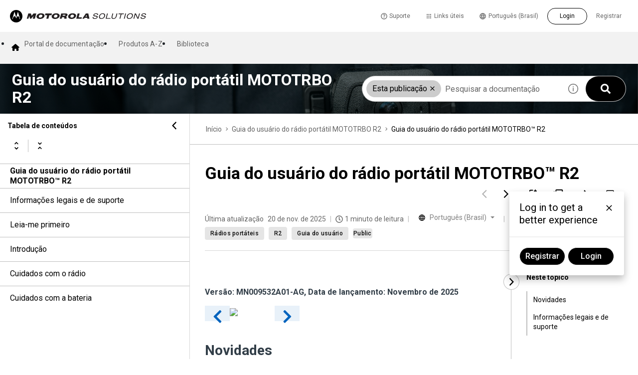

--- FILE ---
content_type: text/html
request_url: https://docs.motorolasolutions.com/pt-BR/bundle/82106
body_size: 55397
content:
<!DOCTYPE html>
<html lang="pt" dir="ltr">
  <head>
    <meta charset="utf-8">
    <meta name="viewport" content="width=device-width,initial-scale=1,shrink-to-fit=no">
    <link rel="icon" type="image/x-icon" href="/assets/img/favicon-skin.ico.png">
    <link rel="preconnect" href="https://fonts.googleapis.com">
    <link rel="preconnect" href="https://fonts.gstatic.com" crossorigin>
    <link rel="preconnect" href="https://fonts.googleapis.com">
    <link rel="preconnect" href="https://fonts.gstatic.com" crossorigin>
    <link href="https://fonts.googleapis.com/css2?family=Roboto+Mono:ital,wght@0,100..700;1,100..700&display=swap" rel="stylesheet">
    <link href="https://fonts.googleapis.com/css2?family=Inconsolata:wght@200..900&family=Open+Sans:ital,wght@0,300..800;1,300..800&family=Roboto:ital,wght@0,100;0,300;0,400;0,500;0,700;0,900;1,100;1,300;1,400;1,500;1,700;1,900&display=swap" rel="stylesheet">
    <title data-rh="true">Documentação Motorola Solutions</title><link data-rh="true" rel="stylesheet" href="https://docs-be.motorolasolutions.com/style/custom.css"/><link data-rh="true" rel="canonical" href="https://docs.motorolasolutions.com/pt-BR/bundle/82106"/><link data-rh="true" rel="alternate" href="https://docs.motorolasolutions.com/bundle/82106" hrefLang="x-default"/><link data-rh="true" rel="alternate" href="https://docs.motorolasolutions.com/id-ID/bundle/82106" hrefLang="id-id"/><link data-rh="true" rel="alternate" href="https://docs.motorolasolutions.com/ms-MY/bundle/82106" hrefLang="ms-my"/><link data-rh="true" rel="alternate" href="https://docs.motorolasolutions.com/ca-ES/bundle/82106" hrefLang="ca-es"/><link data-rh="true" rel="alternate" href="https://docs.motorolasolutions.com/cs-CZ/bundle/82106" hrefLang="cs-cz"/><link data-rh="true" rel="alternate" href="https://docs.motorolasolutions.com/da-DK/bundle/82106" hrefLang="da-dk"/><link data-rh="true" rel="alternate" href="https://docs.motorolasolutions.com/de-DE/bundle/82106" hrefLang="de-de"/><link data-rh="true" rel="alternate" href="https://docs.motorolasolutions.com/et-EE/bundle/82106" hrefLang="et-ee"/><link data-rh="true" rel="alternate" href="https://docs.motorolasolutions.com/bundle/82106" hrefLang="en-us"/><link data-rh="true" rel="alternate" href="https://docs.motorolasolutions.com/es-ES/bundle/82106" hrefLang="es-es"/><link data-rh="true" rel="alternate" href="https://docs.motorolasolutions.com/es-LA/bundle/82106" hrefLang="es-la"/><link data-rh="true" rel="alternate" href="https://docs.motorolasolutions.com/eu-ES/bundle/82106" hrefLang="eu-es"/><link data-rh="true" rel="alternate" href="https://docs.motorolasolutions.com/el-GR/bundle/82106" hrefLang="el-gr"/><link data-rh="true" rel="alternate" href="https://docs.motorolasolutions.com/fr-FR/bundle/82106" hrefLang="fr-fr"/><link data-rh="true" rel="alternate" href="https://docs.motorolasolutions.com/fr-CA/bundle/82106" hrefLang="fr-ca"/><link data-rh="true" rel="alternate" href="https://docs.motorolasolutions.com/ga-IE/bundle/82106" hrefLang="ga-ie"/><link data-rh="true" rel="alternate" href="https://docs.motorolasolutions.com/hr-HR/bundle/82106" hrefLang="hr-hr"/><link data-rh="true" rel="alternate" href="https://docs.motorolasolutions.com/is-IS/bundle/82106" hrefLang="is-is"/><link data-rh="true" rel="alternate" href="https://docs.motorolasolutions.com/it-IT/bundle/82106" hrefLang="it-it"/><link data-rh="true" rel="alternate" href="https://docs.motorolasolutions.com/lv-LV/bundle/82106" hrefLang="lv-lv"/><link data-rh="true" rel="alternate" href="https://docs.motorolasolutions.com/lt-LT/bundle/82106" hrefLang="lt-lt"/><link data-rh="true" rel="alternate" href="https://docs.motorolasolutions.com/hu-HU/bundle/82106" hrefLang="hu-hu"/><link data-rh="true" rel="alternate" href="https://docs.motorolasolutions.com/mt-MT/bundle/82106" hrefLang="mt-mt"/><link data-rh="true" rel="alternate" href="https://docs.motorolasolutions.com/nl-NL/bundle/82106" hrefLang="nl-nl"/><link data-rh="true" rel="alternate" href="https://docs.motorolasolutions.com/nb-NO/bundle/82106" hrefLang="nb-no"/><link data-rh="true" rel="alternate" href="https://docs.motorolasolutions.com/pl-PL/bundle/82106" hrefLang="pl-pl"/><link data-rh="true" rel="alternate" href="https://docs.motorolasolutions.com/pt-PT/bundle/82106" hrefLang="pt-pt"/><link data-rh="true" rel="alternate" href="https://docs.motorolasolutions.com/pt-BR/bundle/82106" hrefLang="pt-br"/><link data-rh="true" rel="alternate" href="https://docs.motorolasolutions.com/ro-RO/bundle/82106" hrefLang="ro-ro"/><link data-rh="true" rel="alternate" href="https://docs.motorolasolutions.com/sk-SK/bundle/82106" hrefLang="sk-sk"/><link data-rh="true" rel="alternate" href="https://docs.motorolasolutions.com/sl-SL/bundle/82106" hrefLang="sl-sl"/><link data-rh="true" rel="alternate" href="https://docs.motorolasolutions.com/fi-FI/bundle/82106" hrefLang="fi-fi"/><link data-rh="true" rel="alternate" href="https://docs.motorolasolutions.com/sv-SE/bundle/82106" hrefLang="sv-se"/><link data-rh="true" rel="alternate" href="https://docs.motorolasolutions.com/tr-TR/bundle/82106" hrefLang="tr-tr"/><link data-rh="true" rel="alternate" href="https://docs.motorolasolutions.com/nl-BE/bundle/82106" hrefLang="nl-be"/><link data-rh="true" rel="alternate" href="https://docs.motorolasolutions.com/bg-BG/bundle/82106" hrefLang="bg-bg"/><link data-rh="true" rel="alternate" href="https://docs.motorolasolutions.com/uk-UA/bundle/82106" hrefLang="uk-ua"/><link data-rh="true" rel="alternate" href="https://docs.motorolasolutions.com/ru-RU/bundle/82106" hrefLang="ru-ru"/><link data-rh="true" rel="alternate" href="https://docs.motorolasolutions.com/zh-HK/bundle/82106" hrefLang="zh-hk"/><link data-rh="true" rel="alternate" href="https://docs.motorolasolutions.com/zh-CN/bundle/82106" hrefLang="zh-cn"/><link data-rh="true" rel="alternate" href="https://docs.motorolasolutions.com/ja-JP/bundle/82106" hrefLang="ja-jp"/><link data-rh="true" rel="alternate" href="https://docs.motorolasolutions.com/ko-KR/bundle/82106" hrefLang="ko-kr"/><link data-rh="true" rel="alternate" href="https://docs.motorolasolutions.com/zh-TW/bundle/82106" hrefLang="zh-tw"/><link data-rh="true" rel="alternate" href="https://docs.motorolasolutions.com/he-IL/bundle/82106" hrefLang="he-il"/><link data-rh="true" rel="alternate" href="https://docs.motorolasolutions.com/ar-EG/bundle/82106" hrefLang="ar-eg"/>
    <script type="text/javascript">
      try {
        var withCsrfProtection =
          false
          ;
        var appPrerendered =
          true
          ;
        var referrer =
          null
          ;
        var zdWebClientConfig =
          {"myDocs":{"openBreadcrumbInNewTab":false,"presentMessage":false,"showPubLink":true,"callToActionsMenu":["setAsDefault","savePDF","share","divider","rename","delete"],"bulkActionMenu":["bulkActions","savePDF","delete"]},"debug":false,"e2e_testing":false,"designer":false,"isSiteLocked":false,"sessionTimeOut":{"withSessionTimeoutFlow":true,"withSessionTimeoutMessage":true},"api":{"host":"docs-be.motorolasolutions.com"},"logging":{"level":"INFO"},"i18n":{"withPresentDefaultedLanguageInRoute":false,"defaultNS":"translation","fallbackNS":"base-translation","defaultLanguage":"en-US","supportedLanguages":["id-ID","ms-MY","ca-ES","cs-CZ","da-DK","de-DE","et-EE","en-US","es-ES","es-LA","eu-ES","el-GR","fr-FR","fr-CA","ga-IE","hr-HR","is-IS","it-IT","lv-LV","lt-LT","hu-HU","mt-MT","nl-NL","nb-NO","pl-PL","pt-PT","pt-BR","ro-RO","sk-SK","sl-SL","fi-FI","sv-SE","tr-TR","nl-BE","bg-BG","uk-UA","ru-RU","zh-HK","zh-CN","ja-JP","ko-KR","zh-TW","he-IL","ar-EG"],"rtlLanguages":["he-IL","ar-EG"],"withBundleFallbackToEnus":true,"ignorePreferredBrowserLanguage":false},"analyticsConfig":{"googleTagManager":{"dataLayer":"googleDataLayer","containers":["GTM-W9M98ZPF"]},"zoominGoogleTagManager":{"dataLayer":"zoominDataLayer","clientName":"ZD Webclient","containers":["GTM-5MG82N9"]}},"monitoringConfig":{},"searchbox":{"forceSearchInPublication":false,"userControlledCurrentPublicationSearch":false,"enableCurrentPublicationSearch":true,"enablePartialFilters":false,"filterByKey":"all","hideOnPages":[],"nestingLevel":5,"withSearchTips":true,"maxQueryCharacters":300,"goToTopicOnClick":true,"withQuotationAutoSuggest":false,"withSeeSearchResults":true,"autoExpandNestedFilters":true,"filtersSearchBox":{"shouldDisplay":true,"position":"left"},"disableEmptySearch":false,"independentParentFilterSelection":false,"excludeArchived":false},"categories":{"hiddenOutputclasses":["whatsnew","additionalresources","carousel","banner-slide","banner-slide-home","products"],"categoryFilters":false,"showPreload":true,"allowedCategoryBackendEnabled":false},"pdf":{"withToc":false,"pollingIntervalMs":5000,"nonProxy":true,"withDirectDownload":true},"topicPage":{"requiredEmailInFeedback":false,"requiredFeedbackText":true,"shouldRenderNextPrevBottom":false,"topicRtlLanguageCodes":[],"miniTocHeadings":"h2, h3","relatedLinksSelector":"nav.related-links","relatedLinksInTopicBody":false,"withRelatedPublications":false,"maxRelatedPublicationsToDisplay":3,"glossaryLinkSelector":"a.glossentry-link","glossaryLinkOpenOnHover":false,"clusterDropDownEnabled":true,"scrollToTopEnabled":true,"scrollTimeout":0,"withNewCollectionFormInModal":true,"withAddToFavorites":true,"withLikeDislike":false,"withStarRating":false,"hideRatingActions":false,"withHyperlinkTags":true,"readingTime":true,"withStickyTitle":true,"stickySideBoxOffsetTop":30,"withWatchConfirmation":true,"shouldRestrictToPreprocessed":false,"withResizableToc":true,"withTopicHeadFeatures":false,"showGlobalExpandCollapse":true,"withAnonymousFeedbackSuggestion":true,"withSwaggerUIDeepLinks":false,"swaggerNewDesign":{"enabled":false,"withSideBySideToc":false,"withNarrowLayout":false,"withTocMethodsOnRight":false,"withApiTagInAutoComplete":false,"withResizableSwaggerToc":true},"withPartialTocRender":false,"topicActionToolTipPosition":"top","withPrintButton":false,"withCodeBlockCopyButton":true,"withAddToWatchAfterMyDocs":true,"withComments":false,"withFeedbackBottom":true,"withStickyToc":true,"withMyDocsButtons":{"allowAddTopic":true,"allowAddEntirePublication":true},"withWatchlistButton":false,"withDownloadPDF":{"allowSingleTopicDownload":false,"allowMultipleTopicDownload":false,"allowEntireBundleDownload":true},"withShareButton":true,"withFeedbackButton":true,"withAttachmentsButton":true,"withAttachmentsButtonWithText":false,"withAttachmentsSidebarWidget":false,"linkToHeaders":{"enable":false,"headingSelectors":["h2","h3"]},"removeRightZDocsSideBoxes":false,"withMathjax":false,"withTocCollapseToggleOnHeadingClick":false,"expandTopLevelTocNodes":false,"pdfMobileScale":1,"minimizeTocByDefault":false,"expandedTocWidth":380,"withTopicLabelsTitle":false,"availableLanguagesDropdown":true,"availableLanguagesDropdownGlobal":true,"withAutoExpandableContent":true,"withExpandedContent":true,"withExpandAllButton":false,"feedbackModal":{"closeOnClickOutside":true,"draggable":false}},"landingTopicPage":{"enabled":false,"layouts":[]},"articlePage":{"metadataEnabled":true,"withLikeDislike":false},"searchPage":{"engines":["zoomin"],"enablePartialFilters":false,"defaultPageSize":10,"showOnlyRelevantFilters":false,"showDynamicFilter":true,"showGlobalDynamicFilter":true,"showLoadMore":true,"independentParentFilterSelection":false,"linkParentChildBehavior":true,"linkParentFilterSelectionToChildren":false,"showExternalSourcesFilter":false,"externalSources":["bundle","external"],"showRawSearchQuery":false,"withDatePicker":false,"withClickableBundleName":true,"withLikesCount":false,"withLastUpdated":true,"withModifiedSearchTerm":false,"fallbackSearchLanguage":{"enabled":true,"showMessageBelowThreshold":100},"withDownloadPDF":false,"withPDFIcon":true,"readingTime":true,"shouldUsePost":false,"withTopicPublicationFilter":false,"withHyperlinkTags":true,"hideLeftHandFacetFilters":false,"defaultSideFiltersState":"semi","withSearchLabelsTitle":false,"defaultSort":{"field":"score","value":"desc"}},"categoryPage":{"showCategoryTilesInRow":true,"maxLinksToShow":8,"hideShowMoreIfAllLinksShown":false},"allowDynamicSubheaderTitle":false,"keepDynamicSubheaderTitle":false,"bundlePage":{"withSearchTips":true,"defaultPageSize":10,"showOnlyRelevantFilters":false,"showDynamicFilter":true,"showLoadMore":true,"independentParentFilterSelection":false,"linkParentChildBehavior":true,"linkParentFilterSelectionToChildren":false,"enablePartialFilters":false,"withBundleCluster":true,"withAddToMyDocs":false,"withDatePicker":false,"withPDFIcon":true,"withDownloadPDF":true,"withArchiveLogic":false,"shouldUsePost":false,"withHyperlinkTags":true,"showFilterInput":true,"hideLeftHandFacetFilters":false,"fallbackPubSearchLanguage":{"showMessageBelowThreshold":1},"defaultSideFiltersState":"semi","withInlineMetadataFilter":true,"bundleView":{"default":"list","toggle":false,"layouts":{"table":{"columns":{"description":{"limit":10}},"withEffectiveDate":false}}},"withBundleLabelsTitle":false,"defaultSort":{"field":"last_uploaded","value":"desc"},"multiSelect":{"withDownload":true,"downloadPollingIntervalMs":5000,"downloadFilePrefix":"bundles","withDownloadConfirmation":true}},"bundleList":{"withLabels":true},"resourcePage":{"showExtendedControls":true,"useFEProxyForDownload":false,"withPptViewer":false},"authentication":{"methods":["SSO"],"idProviders":[{"name":"OKTA","authSource":"motorola-msi-prod","loginUrl":"https://sso.prd.zoominsoftware.app/oidc/login/motorola-msi-prod"}],"ssoLogoutRoute":"http://sso.prd.zoominsoftware.app/oidc/logout/motorola-msi-prod","parametersToIgnoreInRedirect":["sso","jwt","SSO","JWT"],"nextGenSsoEnabled":true,"ssoLogoutReturnUrl":"CURRENT_PAGE","suggestEmailVerifyDaysBefore":0,"bypassLoginPageOnSingleIdProvider":false,"ssoLogoutTimeoutMs":30000},"recaptcha":{"enabled":false,"siteKey":"6LfISfsSAAAAANsTROi6NRX3C0Vjp6TGtpIe2q9m"},"passwordStrength":{"score":3},"passwordPattern":{"numberOfLowerLetters":1,"numberOfUpperLetters":1,"numberOfDigits":1,"specialChar":true,"passwordLength":8},"metroMap":{"outputClass":"get-started"},"workflow":{"outputClass":"workflow","shouldOpenTopicsInNewTab":false,"withClickableLines":false,"defaultViewTileList":false},"watchlist":{"pageSize":10000,"withWatchByLabel":true},"injectResources":{"rawHtml":{"bodyStart":"<div id=\"consent_blackbar\"></div>"}},"libVersion":"27.1.1","libRef":"27.1.1","appVersion":"ada47a0215d400e76072331cce371ef31c267395","environment":"production","showReadProgress":true,"tagsInContentHeadPrefix":{"enabled":true,"key":"zoomin"},"searchPreferencesEnabled":true,"searchPreferencesCollapsed":false,"infiniteScroll":{"enabled":false,"preloadBeforeAmount":2,"preloadAfterAmount":2,"unloadDistance":2},"smartTables":{"enabled":true,"enableSorting":true,"enableFiltering":true,"enableHide":true,"enableStickyHeader":false,"enableRowSelection":false,"withStickyHeaderTopScrollBar":false,"selector":"article table","minRows":5,"searching":true,"order":[],"initialSorting":[],"withColumnTitlesFilter":false,"withResetButton":false,"columnFilterClassName":"filter","exportEnabled":true},"breadcrumbsPosition":"default","breadcrumbsMaxItemsToDisplay":7,"breadcrumbsRemoveDuplicateTitles":false,"withUserJourney":false,"profile":{"metadataFields":[]},"announcements":{"showProgressForPolling":false,"pollingIntervalMS":300000,"onlyHideWhenDismissed":false},"isOffline":false,"useVendorBundle":true,"zoominCdn":{"baseUrl":"https://cdn.zoominsoftware.io","folder":"template-dev","prodFolder":"template-prod","stageFolder":"template-stage"},"topicTagsGrouping":{"enabled":true,"tagsShown":10},"withScrollToTopOnUrlChange":true,"withSmoothScroll":false,"lightBox":{"enabledForAnySize":true,"lightboxImageSelector":"article img:not([usemap])","lightboxClickSelector":"[data-fancy=\"gallery\"]"},"sideFilters":{"showGlobalExpandCollapse":true,"isDrillDown":false,"facetsShowLimit":5,"withStickySideFilters":true,"autoExpandNestedFilters":true,"autoScrollCheckedFilter":false,"fieldToSearchByForDynamicFilters":"navtitle","withSelectedFiltersToggle":false},"stickyFacets":{"enabled":false,"removeStickyFacetsOnHomeClicked":true,"removeStickyFacetsOnCategoryClicked":true,"displayStickyFacetsOnHomepage":false,"displayStickyFacetsOtherPages":false,"displayStickyFacetsInMobile":false,"saveCSHLinkFacets":false},"miniTOC":{"enabled":true,"showOnAllPages":true,"contentSelector":"article.hascomments","headingSelector":"h2, h3","ignoreSelector":".js-toc-ignore","metadataValues":["yes"],"showOnlyTopLevel":false,"withAutoHandleCollapse":true,"withCollapsingHeadings":true,"withCollapseExpandAllButtons":true,"observerRootMargin":"-80px 0px -80% 0px","withExpandCollapse":true},"siteURL":"docs.motorolasolutions.com","widgets":{"iphWidgetId":1},"darkModeEnabled":false,"useReduxForFilterManagement":false,"loginEncouragement":{"enabled":true,"withTopicPageLoginPopup":true,"withSearchPageLoginPopup":true},"homePage":{"withSearchByIndex":true,"withAllLetters":false,"searchByIndexNumColumns":4,"searchByIndexRPP":16,"searchByIndexAlphabeticalFilter":true,"searchByIndexViewAllFilter":false,"searchByIndexDefaultProductFilter":"all","homePageGrid":true,"sortProductsByColumns":false,"homeCategoriesOutputclass":"home","personalWelcomeMsg":false,"homePageSectionOrder":["home","recent","featured","carousel","products","popup"]},"withCshFallback":true,"withCaseDeflectionPage":false,"footer":{"footerLinks":[{"href":"http://www.motorolasolutions.com/privacy","text":"Privacy Statement","i18nKey":"footer.links.privacy"},{"href":"https://www.motorolasolutions.com/terms-use","text":"Terms of Use","i18nKey":"footer.links.terms_of_use"},{"href":"","text":"Cookie Preferences","i18nKey":"footer.links.cookiepreferences","id":"teconsent"},{"href":"https://www.motorolasolutions.com/en_us/preference-center-form.html","text":"Communication Preferences","i18nKey":"footer.links.communicationpreferences"}]},"customer":"motorolamsi","redirectAnonymousCshWithNoResultsToLogin":false,"withSearchInputsCancelButton":true,"header":{"navigation":{"options":[{"key":"library","href":"/bundle","label":"library","translationKey":"navigation.library","className":"mobile_library","iconPosition":"right","configBasedRenderingFlags":[],"conditions":[],"permissions":{},"items":[]},{"key":"other sites","href":"","label":"Support","translationKey":"navigation.support.title","className":"support","iconClassName":"support-ico","iconPosition":"right","configBasedRenderingFlags":[],"conditions":[],"permissions":{},"items":[{"key":"docPortal","href":"https://docs.motorolasolutions.com/bundle/91135","label":"Documentation Portal User Guide","translationKey":"navigation.support.doc_portal","iconPosition":"right","configBasedRenderingFlags":[],"conditions":[],"permissions":{}},{"key":"General","href":"https://support.motorolasolutions.com/","label":"General support","translationKey":"navigation.support.general","iconPosition":"right","configBasedRenderingFlags":[],"conditions":[],"permissions":{}},{"key":"Chat","href":"https://www.motorolasolutions.com/#chat-live/","label":"Chat with us","translationKey":"navigation.support.chat","iconPosition":"right","configBasedRenderingFlags":[],"conditions":[],"permissions":{}},{"key":"Link 3","href":"https://support.motorolasolutions.com/s/contact-us/","label":"Request contact","translationKey":"navigation.support.request","iconPosition":"right","configBasedRenderingFlags":[],"conditions":[],"permissions":{}},{"key":"Link 4","href":"https://www.motorolasolutions.com/en_us/products/training.html","label":"Product and systems training and documentation","translationKey":"navigation.support.training","iconPosition":"right","configBasedRenderingFlags":[],"conditions":[],"permissions":{}}]},{"key":"quick links","href":"","label":"Quick Links","translationKey":"navigation.quick_links.title","className":"quick_links","iconClassName":"quick-links-ico","iconPosition":"right","configBasedRenderingFlags":[],"conditions":[],"permissions":{},"items":[{"key":"Avigilon","href":"https://docs.avigilon.com/","label":"Avigilon Documentation","translationKey":"navigation.quick_links.avigilon","iconClassName":"camera","iconPosition":"right","configBasedRenderingFlags":[],"conditions":[],"permissions":{}},{"key":"Avtec","href":"https://connect.avtecinc.com/","label":"Avtec Documentation","translationKey":"navigation.quick_links.avtec","iconClassName":"document","iconPosition":"right","configBasedRenderingFlags":[],"conditions":[],"permissions":{}},{"key":"LXP","href":"https://learningcenter.motorolasolutions.com/","label":"Learning Center","translationKey":"navigation.quick_links.lxp","iconClassName":"lxp","iconPosition":"right","configBasedRenderingFlags":[],"conditions":[],"permissions":{}},{"key":"Shop","href":"http://shop.motorolasolutions.com","label":"Shop","translationKey":"navigation.quick_links.shop","iconClassName":"shop","iconPosition":"right","configBasedRenderingFlags":[],"conditions":[],"permissions":{}},{"key":"CustomerHub","href":"https://customerhub.motorolasolutions.com","label":"Customer Hub","translationKey":"navigation.quick_links.CustomerHub","iconClassName":"customer-hub","iconPosition":"right","configBasedRenderingFlags":[],"conditions":[],"permissions":{}},{"key":"PartnerHub","href":"https://partnerhub.motorolasolutions.com","label":"Partner Hub","translationKey":"navigation.quick_links.PartnerHub","iconClassName":"partner-hub","iconPosition":"right","configBasedRenderingFlags":[],"conditions":[],"permissions":{}}]},{"href":"https://preference.motorolasolutions.com/learning-exp-portal-request","label":"Register","translationKey":"navigation.register","className":"registerBtn","iconPosition":"right","configBasedRenderingFlags":[],"conditions":[],"permissions":{"read":["myUnpublishedArticles"]},"items":[]}]},"userMenu":{"options":[{"key":"Mytopics","href":"/mydocs","label":"My topics","translationKey":"navigation.my_topics","iconPosition":"right","configBasedRenderingFlags":[],"conditions":[],"permissions":{},"items":[]},{"key":"watchlist","href":"/managewatches","label":"Watchlist","translationKey":"navigation.watchlist","iconPosition":"right","configBasedRenderingFlags":[{"key":"isOffline","value":false},{"key":"searchPreferencesEnabled","value":true}],"conditions":[],"permissions":{},"items":[]},{"href":"/searchpreferences","label":"Search preferences","translationKey":"user_menu.search_preferences","iconClassName":"ico-search-pref","iconPosition":"right","configBasedRenderingFlags":[{"key":"isOffline","value":false}],"conditions":[],"permissions":{},"items":[]}]},"shouldHideNavOptionsOnAuth":false},"withThumbUpDown":true,"withPoweredByZoomin":true,"withNoIndex":false}
        ;
        var i18nInitialData =
          //INJECTI18NJSONSTART
          {"initialLanguage":null,"initialI18nStore":null,"loadPath":"https://cdn.zoominsoftware.io/motorolamsi/public/locales/production/{{lng}}/{{ns}}.json"}
          //INJECTI18NJSONEND
        ;
        var reduxInitialState =
          {"router":{"location":{"pathname":"/bundle/82106","search":"","hash":"","key":"vx7hv2","query":{}},"action":"POP"},"authentication":{"isLoginRequestActive":false,"user":null,"permissions":null,"postLoginReturnUrl":null},"preloadData":{},"apiErrorHandler":{}}
        ;
        if (!zdWebClientConfig.environment) {
            zdWebClientConfig.environment = "production";
          }
      }
      catch (err) { console.error("Configuration was not injected properly") }
    </script>
    <script nonce="8c77c25a0300a191e2b97b71d3a78d30">googleDataLayer=[{}],function(e,t,n,a,A){e[a]=e[a]||[],e[a].push({"gtm.start":new Date().getTime(),event:"gtm.js"});var r=t.getElementsByTagName(n)[0],g=t.createElement(n);g.async=!0,g.src="https://www.googletagmanager.com/gtm.js?id="+A+("dataLayer"!=a?"&l="+a:"")+"";var i=t.getElementById("initial-data");i&&g.setAttribute("nonce",i.nonce||i.getAttribute("nonce")),r.parentNode.insertBefore(g,r)}(window,document,"script","googleDataLayer","GTM-W9M98ZPF");</script><script nonce="8c77c25a0300a191e2b97b71d3a78d30">zoominDataLayer=[{"application":"zDocsWebClient","userType":"anonymous","environment":"production","clientName":"ZD Webclient","libVersion":"27.1.1"}],function(e,t,n,a,A){e[a]=e[a]||[],e[a].push({"gtm.start":new Date().getTime(),event:"gtm.js"});var r=t.getElementsByTagName(n)[0],g=t.createElement(n);g.async=!0,g.src="https://www.googletagmanager.com/gtm.js?id="+A+("dataLayer"!=a?"&l="+a:"")+"";var i=t.getElementById("initial-data");i&&g.setAttribute("nonce",i.nonce||i.getAttribute("nonce")),r.parentNode.insertBefore(g,r)}(window,document,"script","zoominDataLayer","GTM-5MG82N9");</script>
    <link href="https://fonts.googleapis.com/css2?family=Lato:wght@400;700&display=swap" rel="stylesheet" type="text/css" media="print" onload='this.media="all"'>
    <link href="https://fonts.googleapis.com/css2?family=Roboto+Slab:wght@400;700&display=swap" rel="stylesheet" type="text/css" media="print" onload='this.media="all"'>
  <script defer="defer" src="https://cdn.zoominsoftware.io/motorolamsi/public/vendor.073e54c37b11269b5944.js"></script><script defer="defer" src="https://cdn.zoominsoftware.io/motorolamsi/public/app.05d0e7e75f393e65e472.js"></script><script defer="defer" src="https://cdn.zoominsoftware.io/motorolamsi/public/accessibility.165a3f19124f5579c306.js"></script><link href="https://cdn.zoominsoftware.io/motorolamsi/public/styles.d9bed290f7215aedefb4.css" rel="stylesheet" crossorigin="anonymous"><link data-chunk="bundle-landing-page" rel="preload" as="script" href="https://cdn.zoominsoftware.io/motorolamsi/public/bundle-landing-page.8cc87960699342736c67.js">
</head>
  <body>
    <div id="consent_blackbar"></div>
    <div id="root" tabindex="-1"><div class="zDocsLayout"><div id="zDocsSkipToElement" class="zDocsSkipToElement"><a href="#content">Ir para o conteúdo principal</a><a href="#search">Ir para a pesquisa</a></div><div class="hidePoweredBy">Propulsado por Zoomin Software. Para mais detalhes, contate<a href="https://www.zoominsoftware.com" target="_blank" rel="noopener">Zoomin</a></div><div></div><div id="zDocsHeader" class="zDocsHeader"><nav class="zDocsNavigation" id="nav"><a href="https://motorolasolutions.com" class="zDocsLogo"><img src="https://cdn.zoominsoftware.io/motorolamsi/public/assets/img/logo-skin.svg?db11b242f5423ac4e47c" alt="Documentação Motorola Solutions"/></a><button aria-label="Abrir pesquisa" class="zDocsNavigationSearchTrigger"><svg aria-hidden="true" class="ico-search-mobile"><use xlink:href="#ico-search-mobile"></use></svg></button><button class="zDocsNavigationToggler" type="button" aria-label="Ativar/desativar navegação"><svg class="ico-bars"><use xlink:href="#ico-bars"></use></svg></button><div class="zDocsNavigationMenu" id="navbarHead"><header><a class="zDocsLogo" href="/pt-BR/"><img src="https://cdn.zoominsoftware.io/motorolamsi/public/assets/img/logo-skin.svg?db11b242f5423ac4e47c" alt="Documentação Motorola Solutions"/></a><button aria-label="Fechar navegação" class="zDocsNavigationMenuCloseButton"><svg class="ico-close"><use xlink:href="#ico-close"></use></svg></button></header><ul><li class="zDocsNavigationItem zDocsHomeNavigationItem"><a href="/pt-BR/">Portal de documentação</a></li><li class="zDocsNavigationItem Products-A-Z"><a href="/#zDocsProductCategoriesHeader">Produtos A-Z</a></li><li class="zDocsNavigationItem mobile_library"><style data-emotion="css ettsdk">.css-ettsdk.css-ettsdk.css-ettsdk.css-ettsdk.css-ettsdk.css-ettsdk.css-ettsdk.highlightInDesigner{box-shadow:0px 0px 0px 2px #ddc333;}.css-ettsdk.css-ettsdk.css-ettsdk.css-ettsdk.css-ettsdk.css-ettsdk.css-ettsdk.grabbable:not(.highlightInDesigner):hover{cursor:-webkit-grab;cursor:grab;outline:1px dotted #ddc333;outline-offset:1px;}.css-ettsdk.css-ettsdk.css-ettsdk.css-ettsdk.css-ettsdk.css-ettsdk.css-ettsdk.showSelfAsGrabbable{outline:2px dotted #ddc333;outline-offset:1px;}</style><a aria-current="page" class="mobile_library icon-right css-ettsdk zDocsNavigationLinkActive" stylesProps="[object Object]" target="_self" href="/pt-BR/bundle">Biblioteca</a></li><li class="zDocsNavigationItem dropdown"><style data-emotion="css g931ng">.css-g931ng.css-g931ng.css-g931ng.css-g931ng.css-g931ng.css-g931ng.highlightInDesigner{box-shadow:0px 0px 0px 2px #ddc333;}.css-g931ng.css-g931ng.css-g931ng.css-g931ng.css-g931ng.css-g931ng.grabbable:not(.highlightInDesigner):hover{cursor:-webkit-grab;cursor:grab;outline:1px dotted #ddc333;outline-offset:1px;}.css-g931ng.css-g931ng.css-g931ng.css-g931ng.css-g931ng.css-g931ng.showSelfAsGrabbable{outline:2px dotted #ddc333;outline-offset:1px;}</style><button class="dropdown-toggle zDocsNavigationDropDownTogle css-g931ng" data-toggle="dropdown" data-display="static" aria-haspopup="true"><div class="zDocsNavigationDropDownTogleCaption css-ettsdk"><style data-emotion="css yu0swt">.css-yu0swt.css-yu0swt.css-yu0swt.css-yu0swt.css-yu0swt.css-yu0swt.highlightInDesigner{box-shadow:0px 0px 0px 2px #ddc333;}.css-yu0swt.css-yu0swt.css-yu0swt.css-yu0swt.css-yu0swt.css-yu0swt.grabbable:not(.highlightInDesigner):hover{cursor:-webkit-grab;cursor:grab;outline:1px dotted #ddc333;outline-offset:1px;}.css-yu0swt.css-yu0swt.css-yu0swt.css-yu0swt.css-yu0swt.css-yu0swt.showSelfAsGrabbable{outline:2px dotted #ddc333;outline-offset:1px;}</style><svg class="support-ico icon css-yu0swt" aria-hidden="true"><use xlink:href="#support-ico"></use></svg>Suporte</div></button><div class="dropdown-menu zDocsDropdownMenu support zDocsNavigationDropDownItems css-ettsdk"><a class="zDocsNavigationDropDownItem icon-right css-ettsdk" target="_blank" href="https://docs.motorolasolutions.com/bundle/91135">Guia do usuário do Portal de documentação</a><a class="zDocsNavigationDropDownItem icon-right css-ettsdk" target="_blank" href="https://support.motorolasolutions.com/">Suporte geral</a><a class="zDocsNavigationDropDownItem icon-right css-ettsdk" target="_blank" href="https://www.motorolasolutions.com/#chat-live/">Fale conosco</a><a class="zDocsNavigationDropDownItem icon-right css-ettsdk" target="_blank" href="https://support.motorolasolutions.com/s/contact-us/">Solicitar contato</a><a class="zDocsNavigationDropDownItem icon-right css-ettsdk" target="_blank" href="https://www.motorolasolutions.com/en_us/products/training.html">Treinamento e documentação de produtos e sistemas</a></div></li><li class="zDocsNavigationItem dropdown"><button class="dropdown-toggle zDocsNavigationDropDownTogle css-g931ng" data-toggle="dropdown" data-display="static" aria-haspopup="true"><div class="zDocsNavigationDropDownTogleCaption css-ettsdk"><svg class="quick-links-ico icon css-yu0swt" aria-hidden="true"><use xlink:href="#quick-links-ico"></use></svg>Links úteis</div></button><div class="dropdown-menu zDocsDropdownMenu quick_links zDocsNavigationDropDownItems css-ettsdk"><a class="zDocsNavigationDropDownItem icon-right css-ettsdk" target="_blank" href="https://docs.avigilon.com/">Documentação Avigilon<svg class="camera icon css-yu0swt" aria-hidden="true"><use xlink:href="#camera"></use></svg></a><a class="zDocsNavigationDropDownItem icon-right css-ettsdk" target="_blank" href="https://connect.avtecinc.com/">Documentação Avtec<svg class="document icon css-yu0swt" aria-hidden="true"><use xlink:href="#document"></use></svg></a><a class="zDocsNavigationDropDownItem icon-right css-ettsdk" target="_blank" href="https://learningcenter.motorolasolutions.com/">Learning Center<svg class="lxp icon css-yu0swt" aria-hidden="true"><use xlink:href="#lxp"></use></svg></a><a class="zDocsNavigationDropDownItem icon-right css-ettsdk" target="_blank" href="http://shop.motorolasolutions.com">Loja<svg class="shop icon css-yu0swt" aria-hidden="true"><use xlink:href="#shop"></use></svg></a><a class="zDocsNavigationDropDownItem icon-right css-ettsdk" target="_blank" href="https://customerhub.motorolasolutions.com">Hub do cliente<svg class="customer-hub icon css-yu0swt" aria-hidden="true"><use xlink:href="#customer-hub"></use></svg></a><a class="zDocsNavigationDropDownItem icon-right css-ettsdk" target="_blank" href="https://partnerhub.motorolasolutions.com">Partner Hub<svg class="partner-hub icon css-yu0swt" aria-hidden="true"><use xlink:href="#partner-hub"></use></svg></a></div></li><li class="zDocsLanguageMenu
    zDocsNavigationItem dropdown"><button class="dropdown-toggle css-g931ng" data-toggle="dropdown" aria-expanded="false" aria-haspopup="true" aria-label="Idioma - Português (Brasil)"><svg class="ico-lang css-yu0swt" aria-hidden="true"><use xlink:href="#ico-lang"></use></svg>Português (Brasil)</button><div class="dropdown-menu zDocsDropdownMenu zDocsLanguageMenuItems css-ettsdk"><span class="langtitle">Selecione o seu idioma</span><div class="bubble_style"><a class="zDocsLanguageSelector dropdown-item css-ettsdk" href="#" role="option" aria-selected="false" data-testid="zDocsLanguageMenuItem">Bahasa Indonesia</a><a class="zDocsLanguageSelector dropdown-item css-ettsdk" href="#" role="option" aria-selected="false" data-testid="zDocsLanguageMenuItem">Bahasa Melayu</a><a class="zDocsLanguageSelector dropdown-item css-ettsdk" href="#" role="option" aria-selected="false" data-testid="zDocsLanguageMenuItem">català</a><a class="zDocsLanguageSelector dropdown-item css-ettsdk" href="#" role="option" aria-selected="false" data-testid="zDocsLanguageMenuItem">čeština</a><a class="zDocsLanguageSelector dropdown-item css-ettsdk" href="#" role="option" aria-selected="false" data-testid="zDocsLanguageMenuItem">Dansk</a><a class="zDocsLanguageSelector dropdown-item css-ettsdk" href="#" role="option" aria-selected="false" data-testid="zDocsLanguageMenuItem">Deutsch</a><a class="zDocsLanguageSelector dropdown-item css-ettsdk" href="#" role="option" aria-selected="false" data-testid="zDocsLanguageMenuItem">eesti keel</a><a class="zDocsLanguageSelector dropdown-item css-ettsdk" href="#" role="option" aria-selected="false" data-testid="zDocsLanguageMenuItem">English</a><a class="zDocsLanguageSelector dropdown-item css-ettsdk" href="#" role="option" aria-selected="false" data-testid="zDocsLanguageMenuItem">Español</a><a class="zDocsLanguageSelector dropdown-item css-ettsdk" href="#" role="option" aria-selected="false" data-testid="zDocsLanguageMenuItem">Español (Latinoamérica)</a><a class="zDocsLanguageSelector dropdown-item css-ettsdk" href="#" role="option" aria-selected="false" data-testid="zDocsLanguageMenuItem">euskara</a><a class="zDocsLanguageSelector dropdown-item css-ettsdk" href="#" role="option" aria-selected="false" data-testid="zDocsLanguageMenuItem">Eλληνικά</a><a class="zDocsLanguageSelector dropdown-item css-ettsdk" href="#" role="option" aria-selected="false" data-testid="zDocsLanguageMenuItem">Français</a><a class="zDocsLanguageSelector dropdown-item css-ettsdk" href="#" role="option" aria-selected="false" data-testid="zDocsLanguageMenuItem">Français (Canada)</a><a class="zDocsLanguageSelector dropdown-item css-ettsdk" href="#" role="option" aria-selected="false" data-testid="zDocsLanguageMenuItem">Gaeilge</a><a class="zDocsLanguageSelector dropdown-item css-ettsdk" href="#" role="option" aria-selected="false" data-testid="zDocsLanguageMenuItem">hrvatski</a><a class="zDocsLanguageSelector dropdown-item css-ettsdk" href="#" role="option" aria-selected="false" data-testid="zDocsLanguageMenuItem">íslenska</a><a class="zDocsLanguageSelector dropdown-item css-ettsdk" href="#" role="option" aria-selected="false" data-testid="zDocsLanguageMenuItem">Italiano</a><a class="zDocsLanguageSelector dropdown-item css-ettsdk" href="#" role="option" aria-selected="false" data-testid="zDocsLanguageMenuItem">Latviski</a><a class="zDocsLanguageSelector dropdown-item css-ettsdk" href="#" role="option" aria-selected="false" data-testid="zDocsLanguageMenuItem">Lietuvių kalba</a><a class="zDocsLanguageSelector dropdown-item css-ettsdk" href="#" role="option" aria-selected="false" data-testid="zDocsLanguageMenuItem">magyar</a><a class="zDocsLanguageSelector dropdown-item css-ettsdk" href="#" role="option" aria-selected="false" data-testid="zDocsLanguageMenuItem">Malti</a><a class="zDocsLanguageSelector dropdown-item css-ettsdk" href="#" role="option" aria-selected="false" data-testid="zDocsLanguageMenuItem">Nederlands</a><a class="zDocsLanguageSelector dropdown-item css-ettsdk" href="#" role="option" aria-selected="false" data-testid="zDocsLanguageMenuItem">Norsk (bokmål)</a><a class="zDocsLanguageSelector dropdown-item css-ettsdk" href="#" role="option" aria-selected="false" data-testid="zDocsLanguageMenuItem">polski</a><a class="zDocsLanguageSelector dropdown-item css-ettsdk" href="#" role="option" aria-selected="false" data-testid="zDocsLanguageMenuItem">Português (Portugal)</a><a class="zDocsLanguageSelector dropdown-item css-ettsdk" href="#" role="option" aria-selected="true" data-testid="zDocsLanguageMenuItem">Português (Brasil)</a><a class="zDocsLanguageSelector dropdown-item css-ettsdk" href="#" role="option" aria-selected="false" data-testid="zDocsLanguageMenuItem">română</a><a class="zDocsLanguageSelector dropdown-item css-ettsdk" href="#" role="option" aria-selected="false" data-testid="zDocsLanguageMenuItem">slovenčina</a><a class="zDocsLanguageSelector dropdown-item css-ettsdk" href="#" role="option" aria-selected="false" data-testid="zDocsLanguageMenuItem">slovenščina</a><a class="zDocsLanguageSelector dropdown-item css-ettsdk" href="#" role="option" aria-selected="false" data-testid="zDocsLanguageMenuItem">suomi</a><a class="zDocsLanguageSelector dropdown-item css-ettsdk" href="#" role="option" aria-selected="false" data-testid="zDocsLanguageMenuItem">svenska</a><a class="zDocsLanguageSelector dropdown-item css-ettsdk" href="#" role="option" aria-selected="false" data-testid="zDocsLanguageMenuItem">Türkçe</a><a class="zDocsLanguageSelector dropdown-item css-ettsdk" href="#" role="option" aria-selected="false" data-testid="zDocsLanguageMenuItem">Vlaams</a><a class="zDocsLanguageSelector dropdown-item css-ettsdk" href="#" role="option" aria-selected="false" data-testid="zDocsLanguageMenuItem">български</a><a class="zDocsLanguageSelector dropdown-item css-ettsdk" href="#" role="option" aria-selected="false" data-testid="zDocsLanguageMenuItem">Українська</a><a class="zDocsLanguageSelector dropdown-item css-ettsdk" href="#" role="option" aria-selected="false" data-testid="zDocsLanguageMenuItem">Русский</a><a class="zDocsLanguageSelector dropdown-item css-ettsdk" href="#" role="option" aria-selected="false" data-testid="zDocsLanguageMenuItem">繁體中文（香港）</a><a class="zDocsLanguageSelector dropdown-item css-ettsdk" href="#" role="option" aria-selected="false" data-testid="zDocsLanguageMenuItem">中文 (简体) (China)</a><a class="zDocsLanguageSelector dropdown-item css-ettsdk" href="#" role="option" aria-selected="false" data-testid="zDocsLanguageMenuItem">日本語</a><a class="zDocsLanguageSelector dropdown-item css-ettsdk" href="#" role="option" aria-selected="false" data-testid="zDocsLanguageMenuItem">한국어</a><a class="zDocsLanguageSelector dropdown-item css-ettsdk" href="#" role="option" aria-selected="false" data-testid="zDocsLanguageMenuItem">中文 (繁體, 台灣) (Taiwan)</a><a class="zDocsLanguageSelector dropdown-item css-ettsdk" href="#" role="option" aria-selected="false" data-testid="zDocsLanguageMenuItem">עברית</a><a class="zDocsLanguageSelector dropdown-item css-ettsdk" href="#" role="option" aria-selected="false" data-testid="zDocsLanguageMenuItem">العربية</a></div></div></li><li class="zDocsNavigationItem zDocsNavigationItemLoginButton"><a href="/pt-BR/auth/login">Login</a></li></ul></div></nav><div class="MSINavigation"><ul><li class="zDocsNavigationItem "><a href="/pt-BR/">Portal de documentação</a></li><li class="zDocsNavigationItem "><a href="#zDocsProductCategoriesHeader">Produtos A-Z</a></li><li class="zDocsNavigationItem "><a href="/pt-BR/bundle">Biblioteca</a></li></ul></div></div><main class="zDocsMain css-ettsdk"><div id="content" tabindex="-1"></div></main><footer class="zDocsFooter" id="footer" role="navigation"><div class="footerLogo"><a href="https://motorolasolutions.com" target="_blank"><img src="https://cdn.zoominsoftware.io/motorolamsi/public/assets/img/footer-logo.svg?681c30070809e6a0a422" alt=""/></a><div class="socialLinks"><span>Participe da conversa:</span><div class="linksList"><a href="https://www.facebook.com/MotorolaSolutions" target="_blank" rel="noopener noreferrer"><svg width="16" height="16" viewBox="0 0 16 16" fill="none"><path fill-rule="evenodd" clip-rule="evenodd" d="M6.508 14.75V8.9H4.5V6.2H6.508V4.3145C6.508 2.2605 7.80825 1.25 9.6405 1.25C10.5182 1.25 11.2725 1.3155 11.4922 1.3445V3.491L10.2215 3.4915C9.225 3.4915 9 3.965 9 4.66V6.2H11.7003L10.8 8.9H9V14.75H6.508Z" fill="white" fill-opacity="0.6"></path></svg></a><a href="https://x.com/motosolutions" target="_blank" rel="noopener noreferrer"><svg width="16" height="16" viewBox="0 0 16 16" fill="none"><path fill-rule="evenodd" clip-rule="evenodd" d="M15.25 3.43074C14.7063 3.6615 14.1398 3.84611 13.5508 3.9156C14.1628 3.54612 14.6383 2.94613 14.8648 2.23076C14.2984 2.57691 13.6641 2.83075 12.9844 2.96921C12.418 2.36922 11.6477 2 10.787 2C9.13281 2 7.81875 3.36151 7.81875 5.02301C7.81875 5.25378 7.84141 5.4848 7.88672 5.71531C5.41719 5.59992 3.21953 4.37687 1.76953 2.55383C1.52031 2.99229 1.36172 3.52304 1.36172 4.07714C1.36172 5.13839 1.88281 6.06171 2.67578 6.59221C2.17734 6.56913 1.72447 6.43067 1.33906 6.22324V6.26914C1.33906 7.74603 2.35859 8.96934 3.71797 9.24626C3.46875 9.31523 3.19687 9.36138 2.925 9.36138C2.74375 9.36138 2.53984 9.3383 2.35859 9.31523C2.74375 10.5152 3.8315 11.3924 5.14531 11.4154C4.12603 12.2229 2.83463 12.7077 1.45234 12.7077C1.20312 12.7077 0.976562 12.6844 0.75 12.6613C2.06406 13.4921 3.62734 14 5.30391 14C10.787 14 13.7773 9.38471 13.7773 5.36942V4.97686C14.3438 4.56148 14.8422 4.03073 15.25 3.43074Z" fill="white" fill-opacity="0.6"></path></svg></a><a href="https://www.linkedin.com/company/motorolasolutions" target="_blank" rel="noopener noreferrer"><svg width="16" height="16" viewBox="0 0 16 16" fill="none"><path fill-rule="evenodd" clip-rule="evenodd" d="M3.99531 2.78003C3.32031 2.78003 2.75781 3.34253 2.75781 4.01753C2.75781 4.69228 3.32031 5.25478 3.99531 5.25478C4.69256 5.25478 5.23256 4.71478 5.23256 4.01753C5.23256 3.34253 4.67006 2.78003 3.99531 2.78003ZM13.0627 13.0625V9.30498C13.0627 7.45998 12.6577 6.04248 10.4977 6.04248C9.46271 6.04248 8.76521 6.60498 8.47271 7.14498H8.45021V6.19998H6.40271V13.0625H8.54021V9.66498C8.54021 8.78723 8.72021 7.90998 9.82271 7.90998C10.9027 7.90998 10.9252 8.94498 10.9252 9.73248V13.0625H13.0627ZM5.07524 13.0625H2.93774V6.19995H5.07524V13.0625Z" fill="white" fill-opacity="0.6"></path></svg></a><a href="https://www.youtube.com/user/MotorolaSolutions" target="_blank" rel="noopener noreferrer"><svg width="16" height="16" viewBox="0 0 16 16" fill="none"><path fill-rule="evenodd" clip-rule="evenodd" d="M6.46475 9.93025V5.88025L10.3573 7.905L6.46475 9.93025ZM15.0147 5.18275C15.0147 5.18275 14.8797 4.19275 14.4522 3.74275C13.9122 3.18025 13.2825 3.15775 13.0122 3.135C10.9648 3 7.94975 3 7.94975 3C7.94975 3 4.935 3 2.90975 3.135C2.61725 3.15775 2.01 3.18025 1.47 3.74275C1.0425 4.17025 0.9075 5.18275 0.9075 5.18275C0.9075 5.18275 0.75 6.3525 0.75 7.52275V8.625C0.75 9.79525 0.885 10.9653 0.885 10.9653C0.885 10.9653 1.02 11.9552 1.4475 12.405C1.9875 12.9675 2.7075 12.9675 3.04475 13.0127C4.19225 13.125 7.94975 13.1477 7.94975 13.1477C7.94975 13.1477 10.9648 13.1477 12.99 12.99C13.2825 12.9675 13.8898 12.9452 14.4298 12.3827C14.8573 11.9552 14.9923 10.9427 14.9923 10.9427C14.9923 10.9427 15.1497 9.77275 15.1497 8.6025V7.5C15.1497 6.3525 15.0147 5.18275 15.0147 5.18275Z" fill="white" fill-opacity="0.6"></path></svg></a><a href="https://blog.motorolasolutions.com/" target="_blank" rel="noopener noreferrer"><svg width="16" height="16" viewBox="0 0 16 16" fill="none"><path fill-rule="evenodd" clip-rule="evenodd" d="M11.992 11.7978C11.992 11.7978 11.6687 10.3755 11.1515 9.47C10.893 9.0175 10.4403 8.6295 9.85825 8.6295C9.47025 8.6295 9.08225 8.82375 8.62975 9.47C8.37125 9.858 7.98325 10.7633 7.98325 10.7633C7.98325 10.7633 7.59525 9.79325 7.33675 9.47C6.884 8.82375 6.56075 8.6295 6.10825 8.6295C5.52625 8.6295 5.0735 9.0175 4.815 9.47C4.29775 10.3108 3.9745 11.7978 3.9745 11.7978H3.52175L6.0435 3.52175L7.98325 9.9875L9.923 3.52175L12.4447 11.7978H11.992ZM7.98325 1C4.10375 1 1 4.1035 1 7.983C1 11.8625 4.10375 14.9663 7.98325 14.9663C11.8625 14.9663 14.9663 11.8625 14.9663 7.983C14.9663 4.168 11.8625 1 7.98325 1Z" fill="white" fill-opacity="0.6"></path></svg></a><a href="https://www.instagram.com/motorolasolutions/" target="_blank" rel="noopener noreferrer"><svg width="16" height="16" viewBox="0 0 16 16" fill="none"><path fill-rule="evenodd" clip-rule="evenodd" d="M7.9998 0.800049C6.0443 0.800049 5.7993 0.808299 5.03105 0.843549C3.86105 0.896799 2.8333 1.1833 2.00805 2.00855C1.1833 2.8333 0.896555 3.8608 0.843305 5.0313C0.808055 5.79955 0.799805 6.04455 0.799805 8.00005C0.799805 9.95555 0.808055 10.2005 0.843305 10.9688C0.896555 12.1385 1.18305 13.1665 2.0083 13.9918C2.83305 14.8165 3.8608 15.1035 5.0313 15.1568C5.7993 15.1915 6.0443 15.2 7.9998 15.2C9.9553 15.2 10.2003 15.1915 10.9686 15.1565C12.1383 15.1033 13.1663 14.8165 13.9916 13.9915C14.8166 13.1668 15.1033 12.1388 15.1566 10.9685C15.1916 10.2005 15.1998 9.95555 15.1998 8.00005C15.1998 6.04455 15.1916 5.79955 15.1563 5.0313C15.1031 3.8613 14.8166 2.83355 13.9913 2.0083C13.1666 1.1833 12.1388 0.896549 10.9683 0.843299C10.2003 0.808299 9.9553 0.800049 7.9998 0.800049ZM7.9998 2.0973C9.92206 2.0973 10.1501 2.1048 10.9093 2.1393C11.7288 2.1768 12.4891 2.3408 13.0741 2.92605C13.6591 3.51105 13.8231 4.2713 13.8606 5.0908C13.8953 5.8498 13.9026 6.07755 13.9026 8.0003C13.9026 9.9228 13.8953 10.1503 13.8606 10.9095C13.8233 11.7293 13.6593 12.4895 13.0741 13.0745C12.4891 13.6595 11.7286 13.8235 10.9093 13.861C10.1503 13.8958 9.92231 13.903 7.9998 13.903C6.0773 13.903 5.8493 13.8958 5.0903 13.861C4.2708 13.8238 3.51055 13.6595 2.92555 13.0745C2.34055 12.4895 2.17655 11.7293 2.13905 10.9095C2.1043 10.15 2.0973 9.9223 2.0973 8.00005C2.0973 6.07755 2.10455 5.8498 2.1393 5.09055C2.17655 4.27105 2.34055 3.5108 2.9258 2.9258C3.5108 2.3408 4.27105 2.1768 5.09055 2.13905C5.84955 2.10455 6.07755 2.0973 7.9998 2.0973ZM7.99986 10.4001C6.67436 10.4001 5.59961 9.32536 5.59961 7.99986C5.59961 6.67461 6.67436 5.59986 7.99986 5.59986C9.32536 5.59986 10.4001 6.67461 10.4001 7.99986C10.4001 9.32536 9.32536 10.4001 7.99986 10.4001ZM7.99986 4.30261C5.95786 4.30261 4.30261 5.95786 4.30261 7.99986C4.30261 10.0419 5.95786 11.6971 7.99986 11.6971C10.0419 11.6971 11.6971 10.0419 11.6971 7.99986C11.6971 5.95786 10.0419 4.30261 7.99986 4.30261ZM12.7072 4.15648C12.7072 3.67948 12.3202 3.29248 11.8432 3.29248C11.366 3.29248 10.9792 3.67948 10.9792 4.15648C10.9792 4.63373 11.366 5.02048 11.8432 5.02048C12.3202 5.02048 12.7072 4.63373 12.7072 4.15648Z" fill="white" fill-opacity="0.6"></path></svg></a></div></div></div><div class="middletext"> <span class="trademarknotice">MOTOROLA, MOTO, MOTOROLA SOLUTIONS and the Stylized M Logo are trademarks or registered trademarks of Motorola Trademark Holdings, <br/> LLC and are used under license. All other trademarks are the property of their respective owners.</span></div><ul><li>@ 2026 Motorola Solutions, Inc. All Rights Reserved</li><li class="zDocsFooterLinksList"><a href="http://www.motorolasolutions.com/privacy" target="_blank">Declaração de privacidade</a><a href="https://www.motorolasolutions.com/terms-use" target="_blank">Termos de uso</a><span id="teconsent"></span><a href="https://www.motorolasolutions.com/en_us/preference-center-form.html" target="_blank">Preferências de comunicação</a></li></ul></footer><div class="svgSpriteContainer"><svg width="0" height="0" style="position:absolute"><symbol viewBox="0 0 11 20" id="ico-angle-arrow-left" xmlns="http://www.w3.org/2000/svg"><path d="M3.695 9.75l7.176 7.477c.23.229.23.458 0 .687l-1.289 1.332c-.23.23-.458.23-.687 0L.129 10.094A.465.465 0 0 1 0 9.75c0-.143.043-.258.129-.344L8.895.254c.2-.2.43-.186.687.043l1.29 1.289c.228.23.228.458 0 .687L3.694 9.75z" fill="currentColor"></path></symbol><symbol id="support-ico" xmlns="http://www.w3.org/2000/svg" height="15px" viewBox="0 -960 960 960" width="15px"><path fill="currentColor" d="M478-240q21 0 35.5-14.5T528-290q0-21-14.5-35.5T478-340q-21 0-35.5 14.5T428-290q0 21 14.5 35.5T478-240Zm-36-154h74q0-33 7.5-52t42.5-52q26-26 41-49.5t15-56.5q0-56-41-86t-97-30q-57 0-92.5 30T342-618l66 26q5-18 22.5-39t53.5-21q32 0 48 17.5t16 38.5q0 20-12 37.5T506-526q-44 39-54 59t-10 73Zm38 314q-83 0-156-31.5T197-197q-54-54-85.5-127T80-480q0-83 31.5-156T197-763q54-54 127-85.5T480-880q83 0 156 31.5T763-763q54 54 85.5 127T880-480q0 83-31.5 156T763-197q-54 54-127 85.5T480-80Zm0-80q134 0 227-93t93-227q0-134-93-227t-227-93q-134 0-227 93t-93 227q0 134 93 227t227 93Zm0-320Z"></path></symbol><symbol id="quick-links-ico" xmlns="http://www.w3.org/2000/svg" height="15px" viewBox="0 -960 960 960" width="15px"><path fill="currentColor" d="M263.79-192Q234-192 213-213.21t-21-51Q192-294 213.21-315t51-21Q294-336 315-314.79t21 51Q336-234 314.79-213t-51 21Zm216 0Q450-192 429-213.21t-21-51Q408-294 429.21-315t51-21Q510-336 531-314.79t21 51Q552-234 530.79-213t-51 21Zm216 0Q666-192 645-213.21t-21-51Q624-294 645.21-315t51-21Q726-336 747-314.79t21 51Q768-234 746.79-213t-51 21Zm-432-216Q234-408 213-429.21t-21-51Q192-510 213.21-531t51-21Q294-552 315-530.79t21 51Q336-450 314.79-429t-51 21Zm216 0Q450-408 429-429.21t-21-51Q408-510 429.21-531t51-21Q510-552 531-530.79t21 51Q552-450 530.79-429t-51 21Zm216 0Q666-408 645-429.21t-21-51Q624-510 645.21-531t51-21Q726-552 747-530.79t21 51Q768-450 746.79-429t-51 21Zm-432-216Q234-624 213-645.21t-21-51Q192-726 213.21-747t51-21Q294-768 315-746.79t21 51Q336-666 314.79-645t-51 21Zm216 0Q450-624 429-645.21t-21-51Q408-726 429.21-747t51-21Q510-768 531-746.79t21 51Q552-666 530.79-645t-51 21Zm216 0Q666-624 645-645.21t-21-51Q624-726 645.21-747t51-21Q726-768 747-746.79t21 51Q768-666 746.79-645t-51 21Z"></path></symbol><symbol viewBox="0 0 11 20" id="ico-close-toc" xmlns="http://www.w3.org/2000/svg"><path d="M3.695 9.75l7.176 7.477c.23.229.23.458 0 .687l-1.289 1.332c-.23.23-.458.23-.687 0L.129 10.094A.465.465 0 0 1 0 9.75c0-.143.043-.258.129-.344L8.895.254c.2-.2.43-.186.687.043l1.29 1.289c.228.23.228.458 0 .687L3.694 9.75z" fill="currentColor"></path></symbol><symbol viewBox="0 0 12 20" id="ico-angle-arrow-right" xmlns="http://www.w3.org/2000/svg"><path d="M8.305 10.25L1.129 2.773c-.23-.229-.23-.458 0-.687L2.418.754c.23-.23.458-.23.687 0l8.766 9.152c.086.086.129.2.129.344a.465.465 0 0 1-.129.344l-8.766 9.152c-.2.2-.43.186-.687-.043l-1.29-1.289c-.228-.23-.228-.458 0-.687l7.177-7.477z" fill="currentColor"></path></symbol><symbol viewBox="0 0 12 20" id="ico-angle-arrow-right-toc" xmlns="http://www.w3.org/2000/svg"><path d="M8.305 10.25L1.129 2.773c-.23-.229-.23-.458 0-.687L2.418.754c.23-.23.458-.23.687 0l8.766 9.152c.086.086.129.2.129.344a.465.465 0 0 1-.129.344l-8.766 9.152c-.2.2-.43.186-.687-.043l-1.29-1.289c-.228-.23-.228-.458 0-.687l7.177-7.477z" fill="currentColor"></path></symbol><symbol id="ico-prev" xmlns="http://www.w3.org/2000/svg" viewBox="0 0 24 24"><path fill="currentColor" d="M17.51 3.87L15.73 2.1 5.84 12l9.9 9.9 1.77-1.77L9.38 12l8.13-8.13z"></path></symbol><svg id="ico-next" xmlns="http://www.w3.org/2000/svg" viewBox="0 0 20 20"><polygon fill="currentColor" points="4.59,16.59 6,18 14,10 6,2 4.59,3.41 11.17,10"></polygon></svg><symbol viewBox="0 0 15 7" id="ico-arrow-pagination-left" xmlns="http://www.w3.org/2000/svg"><defs><clipPath id="ca"><path fill="none" d="M0 0h15v7H0z"></path></clipPath></defs><g data-name="Icons/20x20/Dark/Arrow Left" clip-path="url(#ca)"><path data-name="Combined Shape" d="M15 3v1H4v3L0 3.5 4 0v3z" fill="rgba(40,47,54,0.3)"></path></g></symbol><symbol viewBox="0 0 15 7" id="ico-arrow-pagination-right" xmlns="http://www.w3.org/2000/svg"><defs><clipPath id="da"><path fill="none" d="M0 0h15v7H0z"></path></clipPath></defs><g data-name="Icons/20x20/Dark/Arrow Right" clip-path="url(#da)"><path data-name="Combined Shape" d="M0 3v1h11v3l4-3.5L11 0v3z" fill="rgba(40,47,54,0.3)"></path></g></symbol><symbol viewBox="64 64 896 896" fill="currentColor" id="ico-arrow-right"><path d="M869 487.8L491.2 159.9c-2.9-2.5-6.6-3.9-10.5-3.9h-88.5c-7.4 0-10.8 9.2-5.2 14l350.2 304H152c-4.4 0-8 3.6-8 8v60c0 4.4 3.6 8 8 8h585.1L386.9 854c-5.6 4.9-2.2 14 5.2 14h91.5c1.9 0 3.8-.7 5.2-2L869 536.2a32.07 32.07 0 0 0 0-48.4z"></path></symbol><symbol style="-ms-transform:rotate(360deg);-webkit-transform:rotate(360deg)" viewBox="0 0 512 512" id="ico-arrow-right-2" xmlns="http://www.w3.org/2000/svg"><path d="M298.3 256L131.1 81.9c-4.2-4.3-4.1-11.4.2-15.8l29.9-30.6c4.3-4.4 11.3-4.5 15.5-.2L380.9 248c2.2 2.2 3.2 5.2 3 8.1.1 3-.9 5.9-3 8.1L176.7 476.8c-4.2 4.3-11.2 4.2-15.5-.2L131.3 446c-4.3-4.4-4.4-11.5-.2-15.8L298.3 256z" fill="currentColor"></path></symbol><symbol viewBox="0 0 512 512" id="ico-close" xmlns="http://www.w3.org/2000/svg"><path d="M405 136.798L375.202 107 256 226.202 136.798 107 107 136.798 226.202 256 107 375.202 136.798 405 256 285.798 375.202 405 405 375.202 285.798 256z" fill="currentColor"></path></symbol><symbol class="zDocsFeedbackButton" id="ico-feedback" xmlns="http://www.w3.org/2000/svg" viewBox="0 0 24 24"><path class="zDocsFeedbackButton" fill="currentColor" d="M4 4h16v12H5.17L4 17.17V4m0-2c-1.1 0-1.99.9-1.99 2L2 22l4-4h14c1.1 0 2-.9 2-2V4c0-1.1-.9-2-2-2H4zm2 10h12v2H6v-2zm0-3h12v2H6V9zm0-3h12v2H6V6z"></path></symbol><symbol id="ico-tag" xmlns="http://www.w3.org/2000/svg" viewBox="0 0 24 24"><path fill="currentColor" d="M20,10V8h-4V4h-2v4h-4V4H8v4H4v2h4v4H4v2h4v4h2v-4h4v4h2v-4h4v-2h-4v-4H20z M14,14h-4v-4h4V14z"></path></symbol><symbol viewBox="0 0 22 31" id="ico-map-pin" xmlns="http://www.w3.org/2000/svg"><path d="M11 0c6.065 0 11 5.036 11 11.227 0 7.683-9.844 18.961-10.263 19.438a.977.977 0 0 1-1.474 0C9.843 30.188 0 18.91 0 11.227 0 5.037 4.935 0 11 0zm0 17c3.308 0 6-2.692 6-6s-2.692-6-6-6-6 2.692-6 6 2.692 6 6 6z" fill="currentColor"></path></symbol><svg xmlns="http://www.w3.org/2000/svg" id="ico-pdf" viewBox="0 0 24 24"><path fill="currentColor" d="M20 2H8c-1.1 0-2 .9-2 2v12c0 1.1.9 2 2 2h12c1.1 0 2-.9 2-2V4c0-1.1-.9-2-2-2zm0 14H8V4h12v12zM4 6H2v14c0 1.1.9 2 2 2h14v-2H4V6zm12 6V9c0-.55-.45-1-1-1h-2v5h2c.55 0 1-.45 1-1zm-2-3h1v3h-1V9zm4 2h1v-1h-1V9h1V8h-2v5h1zm-8 0h1c.55 0 1-.45 1-1V9c0-.55-.45-1-1-1H9v5h1v-2zm0-2h1v1h-1V9z"></path></svg><symbol id="ico-pdf-file" xmlns="http://www.w3.org/2000/svg" viewBox="0 0 384 512"><path fill="currentColor" d="M369.9 97.9L286 14C277 5 264.8-.1 252.1-.1H48C21.5 0 0 21.5 0 48v416c0 26.5 21.5 48 48 48h288c26.5 0 48-21.5 48-48V131.9c0-12.7-5.1-25-14.1-34zM332.1 128H256V51.9l76.1 76.1zM48 464V48h160v104c0 13.3 10.7 24 24 24h104v288H48zm250.2-143.7c-12.2-12-47-8.7-64.4-6.5-17.2-10.5-28.7-25-36.8-46.3 3.9-16.1 10.1-40.6 5.4-56-4.2-26.2-37.8-23.6-42.6-5.9-4.4 16.1-.4 38.5 7 67.1-10 23.9-24.9 56-35.4 74.4-20 10.3-47 26.2-51 46.2-3.3 15.8 26 55.2 76.1-31.2 22.4-7.4 46.8-16.5 68.4-20.1 18.9 10.2 41 17 55.8 17 25.5 0 28-28.2 17.5-38.7zm-198.1 77.8c5.1-13.7 24.5-29.5 30.4-35-19 30.3-30.4 35.7-30.4 35zm81.6-190.6c7.4 0 6.7 32.1 1.8 40.8-4.4-13.9-4.3-40.8-1.8-40.8zm-24.4 136.6c9.7-16.9 18-37 24.7-54.7 8.3 15.1 18.9 27.2 30.1 35.5-20.8 4.3-38.9 13.1-54.8 19.2zm131.6-5s-5 6-37.3-7.8c35.1-2.6 40.9 5.4 37.3 7.8z"></path></symbol><symbol id="ico-attachment" viewBox="0 0 24 24" fill="none" stroke="currentColor" xmlns="http://www.w3.org/2000/svg"><path d="M16.5 6v11.5c0 2.21-1.79 4-4 4s-4-1.79-4-4V5c0-1.38 1.12-2.5 2.5-2.5s2.5 1.12 2.5 2.5v10.5c0 .55-.45 1-1 1s-1-.45-1-1V6H10v9.5c0 1.38 1.12 2.5 2.5 2.5s2.5-1.12 2.5-2.5V5c0-2.21-1.79-4-4-4S7 2.79 7 5v12.5c0 3.04 2.46 5.5 5.5 5.5s5.5-2.46 5.5-5.5V6h-1.5z"></path></symbol><symbol id="ico-download" xmlns="http://www.w3.org/2000/svg" fill="currentColor" viewBox="0 0 512 512"><path fill="currentColor" d="M216 0h80c13.3 0 24 10.7 24 24v168h87.7c17.8 0 26.7 21.5 14.1 34.1L269.7 378.3c-7.5 7.5-19.8 7.5-27.3 0L90.1 226.1c-12.6-12.6-3.7-34.1 14.1-34.1H192V24c0-13.3 10.7-24 24-24zm296 376v112c0 13.3-10.7 24-24 24H24c-13.3 0-24-10.7-24-24V376c0-13.3 10.7-24 24-24h146.7l49 49c20.1 20.1 52.5 20.1 72.6 0l49-49H488c13.3 0 24 10.7 24 24zm-124 88c0-11-9-20-20-20s-20 9-20 20 9 20 20 20 20-9 20-20zm64 0c0-11-9-20-20-20s-20 9-20 20 9 20 20 20 20-9 20-20z"></path></symbol><symbol viewBox="0 0 512 512" id="ico-search" xmlns="http://www.w3.org/2000/svg"><path fill="currentColor" d="M505 442.7L405.3 343c-4.5-4.5-10.6-7-17-7H372c27.6-35.3 44-79.7 44-128C416 93.1 322.9 0 208 0S0 93.1 0 208s93.1 208 208 208c48.3 0 92.7-16.4 128-44v16.3c0 6.4 2.5 12.5 7 17l99.7 99.7c9.4 9.4 24.6 9.4 33.9 0l28.3-28.3c9.4-9.4 9.4-24.6.1-34zM208 336c-70.7 0-128-57.2-128-128 0-70.7 57.2-128 128-128 70.7 0 128 57.2 128 128 0 70.7-57.2 128-128 128z"></path></symbol><symbol viewBox="0 0 23 24" id="ico-search-mobile" version="1.1" xmlns="http://www.w3.org/2000/svg" xmlns:xlink="http://www.w3.org/1999/xlink"><g id="Symbols" stroke="none" stroke-width="1" fill="none" fill-rule="evenodd"><g id="Mobile/-Icons-/-Search" fill="currentColor" fill-rule="nonzero"><path d="M24.0974195,23.2028508 L18.7661833,17.6580978 C20.1369378,16.0286065 20.8879823,13.9783731 20.8879823,11.8439912 C20.8879823,6.85721307 16.8307692,2.8 11.8439912,2.8 C6.85721307,2.8 2.8,6.85721307 2.8,11.8439912 C2.8,16.8307692 6.85721307,20.8879823 11.8439912,20.8879823 C13.7160973,20.8879823 15.5001229,20.3233227 17.0254116,19.2514131 L22.3971492,24.8382404 C22.6216761,25.071418 22.9236667,25.2 23.2472843,25.2 C23.5536004,25.2 23.8441878,25.0832145 24.0647825,24.8708774 C24.5334972,24.4198575 24.5484394,23.6719587 24.0974195,23.2028508 Z M11.8439912,5.15930204 C15.5300074,5.15930204 18.5286803,8.15797493 18.5286803,11.8439912 C18.5286803,15.5300074 15.5300074,18.5286803 11.8439912,18.5286803 C8.15797493,18.5286803 5.15930204,15.5300074 5.15930204,11.8439912 C5.15930204,8.15797493 8.15797493,5.15930204 11.8439912,5.15930204 Z" id="Shape"></path></g></g></symbol><symbol viewBox="0 0 576 512" id="ico-star" xmlns="http://www.w3.org/2000/svg"><path fill="currentColor" d="M259.3 17.8L194 150.2 47.9 171.5c-26.2 3.8-36.7 36.1-17.7 54.6l105.7 103-25 145.5c-4.5 26.3 23.2 46 46.4 33.7L288 439.6l130.7 68.7c23.2 12.2 50.9-7.4 46.4-33.7l-25-145.5 105.7-103c19-18.5 8.5-50.8-17.7-54.6L382 150.2 316.7 17.8c-11.7-23.6-45.6-23.9-57.4 0z"></path></symbol><symbol viewBox="0 0 896 1024" id="ico-star-rating" xmlns="http://www.w3.org/2000/svg"><path fill="currentColor" d="M896 384l-313.5-40.781L448 64 313.469 343.219 0 384l230.469 208.875L171 895.938l277-148.812 277.062 148.812L665.5 592.875 896 384z"></path></symbol><symbol id="ico-eye" xmlns="http://www.w3.org/2000/svg" viewBox="0 0 24 24"><path fill="currentColor" d="M12 6c3.79 0 7.17 2.13 8.82 5.5C19.17 14.87 15.79 17 12 17s-7.17-2.13-8.82-5.5C4.83 8.13 8.21 6 12 6m0-2C7 4 2.73 7.11 1 11.5 2.73 15.89 7 19 12 19s9.27-3.11 11-7.5C21.27 7.11 17 4 12 4zm0 5c1.38 0 2.5 1.12 2.5 2.5S13.38 14 12 14s-2.5-1.12-2.5-2.5S10.62 9 12 9m0-2c-2.48 0-4.5 2.02-4.5 4.5S9.52 16 12 16s4.5-2.02 4.5-4.5S14.48 7 12 7z"></path></symbol><symbol id="ico-eye-slash" xmlns="http://www.w3.org/2000/svg" viewBox="0 0 24 24"><path fill="currentColor" d="M12 6c3.79 0 7.17 2.13 8.82 5.5-.59 1.22-1.42 2.27-2.41 3.12l1.41 1.41c1.39-1.23 2.49-2.77 3.18-4.53C21.27 7.11 17 4 12 4c-1.27 0-2.49.2-3.64.57l1.65 1.65C10.66 6.09 11.32 6 12 6zm-1.07 1.14L13 9.21c.57.25 1.03.71 1.28 1.28l2.07 2.07c.08-.34.14-.7.14-1.07C16.5 9.01 14.48 7 12 7c-.37 0-.72.05-1.07.14zM2.01 3.87l2.68 2.68C3.06 7.83 1.77 9.53 1 11.5 2.73 15.89 7 19 12 19c1.52 0 2.98-.29 4.32-.82l3.42 3.42 1.41-1.41L3.42 2.45 2.01 3.87zm7.5 7.5l2.61 2.61c-.04.01-.08.02-.12.02-1.38 0-2.5-1.12-2.5-2.5 0-.05.01-.08.01-.13zm-3.4-3.4l1.75 1.75c-.23.55-.36 1.15-.36 1.78 0 2.48 2.02 4.5 4.5 4.5.63 0 1.23-.13 1.77-.36l.98.98c-.88.24-1.8.38-2.75.38-3.79 0-7.17-2.13-8.82-5.5.7-1.43 1.72-2.61 2.93-3.53z"></path></symbol><svg class="zDocsShareDialogButton" id="ico-share" xmlns="http://www.w3.org/2000/svg" viewBox="0 0 20 20" fill="none" stroke="currentColor" stroke-width="1.5" stroke-linecap="round" stroke-linejoin="round"><path d="M10 9V5l-7 7 7 7v-4.1c5 0 8.5 1.6 11 5.1-1-5-4-10-11-11z"></path></svg><symbol id="ico-trash" xmlns="http://www.w3.org/2000/svg" viewBox="0 0 24 24" fill="currentColor"><path d="M0 0h24v24H0V0z" fill="none"></path><path fill="currentColor" d="M6 19c0 1.1.9 2 2 2h8c1.1 0 2-.9 2-2V7H6v12zM8 9h8v10H8V9zm7.5-5l-1-1h-5l-1 1H5v2h14V4h-3.5z"></path></symbol><symbol viewBox="0 0 512 512" id="ico-pencil" xmlns="http://www.w3.org/2000/svg"><path fill="currentColor" d="M497.9 142.1l-46.1 46.1c-4.7 4.7-12.3 4.7-17 0l-111-111c-4.7-4.7-4.7-12.3 0-17l46.1-46.1c18.7-18.7 49.1-18.7 67.9 0l60.1 60.1c18.8 18.7 18.8 49.1 0 67.9zM284.2 99.8L21.6 362.4.4 483.9c-2.9 16.4 11.4 30.6 27.8 27.8l121.5-21.3 262.6-262.6c4.7-4.7 4.7-12.3 0-17l-111-111c-4.8-4.7-12.4-4.7-17.1 0zM124.1 339.9c-5.5-5.5-5.5-14.3 0-19.8l154-154c5.5-5.5 14.3-5.5 19.8 0s5.5 14.3 0 19.8l-154 154c-5.5 5.5-14.3 5.5-19.8 0zM88 424h48v36.3l-64.5 11.3-31.1-31.1L51.7 376H88v48z"></path></symbol><symbol id="ico-rename-col" viewBox="0 0 16 11" version="1.1" xmlns="http://www.w3.org/2000/svg"><g stroke="none" stroke-width="1" fill="none" fill-rule="evenodd"><g transform="translate(-286.000000, -788.000000)" fill="#93979A" fill-rule="nonzero"><g transform="translate(20.000000, 229.000000)"><g transform="translate(253.150000, 417.000000)"><g id="Group-5" transform="translate(13.487500, 137.000000)"><path fill="currentColor" d="M9.07813582,16 C10.3669069,16 11.4125136,14.9921863 11.4125136,13.7499973 L11.4125136,12.2656205 C11.4125136,12.1640579 11.3476698,12.0781203 11.250404,12.0390578 C11.1531383,11.9999869 11.0477671,12.0156203 10.9667123,12.0937453 L10.4479617,12.5937459 C10.3993288,12.640621 10.3750124,12.7031211 10.3750124,12.7656211 L10.3750124,13.7499973 C10.3750124,14.4374981 9.79141792,14.9999988 9.07813582,14.9999988 L2.33437778,14.9999988 C1.62109568,14.9999988 1.03750124,14.4374981 1.03750124,13.7499973 L1.03750124,7.24998957 C1.03750124,6.56248875 1.62109568,5.99998689 2.33437778,5.99998689 L9.07813582,5.99998689 C9.199718,5.99998689 9.32130017,6.0156131 9.44288235,6.04686313 C9.53204261,6.07811317 9.62930835,6.05467564 9.70225766,5.98436306 L10.0994261,5.6015501 C10.1642699,5.53905003 10.1885864,5.46092494 10.1723754,5.37498733 C10.1561645,5.29686224 10.0994261,5.22654966 10.0264768,5.19529962 C9.72657409,5.06248696 9.40235496,4.99998689 9.07813582,4.99998689 L2.33437778,4.99998689 C1.04560672,4.99998689 0,6.00780059 0,7.24998957 L0,13.7499973 C0,14.9921863 1.04560672,16 2.33437778,16 L9.07813582,16 Z M13.4875161,8.24999076 L14.2332201,7.5312399 C14.5331228,7.24217706 14.5331228,6.75780148 14.2332201,6.46873864 L13.0011874,5.28123722 C12.7012847,4.99217438 12.198745,4.99217438 11.8988423,5.28123722 L11.1531383,5.99998808 L13.4875161,8.24999076 Z M7.52188397,13.9999887 L12.9687655,8.74999136 L10.6343877,6.49998868 L5.18750618,11.7499949 L5.18750618,13.9999887 L7.52188397,13.9999887 Z M7.65157162,10.6249936 C7.57862232,10.554681 7.58672779,10.4374934 7.6596771,10.3671808 L10.4965945,7.63280253 C10.5695438,7.56248994 10.691126,7.55467743 10.7640753,7.62499002 C10.8370246,7.6953026 10.8289192,7.81249024 10.7559699,7.88280282 L7.91905241,10.6171811 C7.8461031,10.6874937 7.72452093,10.6953062 7.65157162,10.6249936 Z M7.19766483,13.2499967 L6.74375804,13.2499967 L6.74375804,12.4999958 L5.96563211,12.4999958 L5.96563211,12.0624953 L6.90586761,11.1562442 L8.13790033,12.3437456 L7.19766483,13.2499967 Z" id=""></path></g></g></g></g></g></symbol><symbol viewBox="0 0 448 512" id="ico-share-col" xmlns="http://www.w3.org/2000/svg"><path fill="currentColor" d="M352 320c-22.608 0-43.387 7.819-59.79 20.895l-102.486-64.054a96.551 96.551 0 0 0 0-41.683l102.486-64.054C308.613 184.181 329.392 192 352 192c53.019 0 96-42.981 96-96S405.019 0 352 0s-96 42.981-96 96c0 7.158.79 14.13 2.276 20.841L155.79 180.895C139.387 167.819 118.608 160 96 160c-53.019 0-96 42.981-96 96s42.981 96 96 96c22.608 0 43.387-7.819 59.79-20.895l102.486 64.054A96.301 96.301 0 0 0 256 416c0 53.019 42.981 96 96 96s96-42.981 96-96-42.981-96-96-96z"></path></symbol><symbol id="ico-check" xmlns="http://www.w3.org/2000/svg" viewBox="0 0 24 24" fill="currentColor" width="18px" height="18px"><path d="M0 0h24v24H0z" fill="none"></path><path d="M9 16.2L4.8 12l-1.4 1.4L9 19 21 7l-1.4-1.4L9 16.2z"></path></symbol><symbol viewBox="0 0 192 512" id="ico-ellipsis-v" xmlns="http://www.w3.org/2000/svg"><path fill="currentColor" d="M96 184c39.8 0 72 32.2 72 72s-32.2 72-72 72-72-32.2-72-72 32.2-72 72-72zM24 80c0 39.8 32.2 72 72 72s72-32.2 72-72S135.8 8 96 8 24 40.2 24 80zm0 352c0 39.8 32.2 72 72 72s72-32.2 72-72-32.2-72-72-72-72 32.2-72 72z"></path></symbol><symbol version="1.1" id="ico-ellipsis-h" xmlns="http://www.w3.org/2000/svg" x="0px" y="0px" viewBox="0 0 426.667 426.667"><g><g><circle fill="currentColor" cx="42.667" cy="213.333" r="42.667"></circle></g></g><g><g><circle fill="currentColor" cx="213.333" cy="213.333" r="42.667"></circle></g></g><g><g><circle fill="currentColor" cx="384" cy="213.333" r="42.667"></circle></g></g></symbol><symbol id="ico-print" xmlns="http://www.w3.org/2000/svg" viewBox="2 0 21 21" fill="currentColor"><path d="M0 0h24v24H0V0z" fill="none"></path><path fill="currentColor" d="M19 8h-1V3H6v5H5c-1.66 0-3 1.34-3 3v6h4v4h12v-4h4v-6c0-1.66-1.34-3-3-3zM8 5h8v3H8V5zm8 12v2H8v-4h8v2zm2-2v-2H6v2H4v-4c0-.55.45-1 1-1h14c.55 0 1 .45 1 1v4h-2z"></path><circle cx="18" cy="11.5" r="1"></circle></symbol><symbol viewBox="0 0 448 512" id="ico-bars" xmlns="http://www.w3.org/2000/svg"><path fill="currentColor" d="M16 132h416c8.837 0 16-7.163 16-16V76c0-8.837-7.163-16-16-16H16C7.163 60 0 67.163 0 76v40c0 8.837 7.163 16 16 16zm0 160h416c8.837 0 16-7.163 16-16v-40c0-8.837-7.163-16-16-16H16c-8.837 0-16 7.163-16 16v40c0 8.837 7.163 16 16 16zm0 160h416c8.837 0 16-7.163 16-16v-40c0-8.837-7.163-16-16-16H16c-8.837 0-16 7.163-16 16v40c0 8.837 7.163 16 16 16z"></path></symbol><symbol viewBox="0 0 512 512" id="ico-sync" xmlns="http://www.w3.org/2000/svg"><path fill="currentColor" d="M370.72 133.28C339.458 104.008 298.888 87.962 255.848 88c-77.458.068-144.328 53.178-162.791 126.85-1.344 5.363-6.122 9.15-11.651 9.15H24.103c-7.498 0-13.194-6.807-11.807-14.176C33.933 94.924 134.813 8 256 8c66.448 0 126.791 26.136 171.315 68.685L463.03 40.97C478.149 25.851 504 36.559 504 57.941V192c0 13.255-10.745 24-24 24H345.941c-21.382 0-32.09-25.851-16.971-40.971l41.75-41.749zM32 296h134.059c21.382 0 32.09 25.851 16.971 40.971l-41.75 41.75c31.262 29.273 71.835 45.319 114.876 45.28 77.418-.07 144.315-53.144 162.787-126.849 1.344-5.363 6.122-9.15 11.651-9.15h57.304c7.498 0 13.194 6.807 11.807 14.176C478.067 417.076 377.187 504 256 504c-66.448 0-126.791-26.136-171.315-68.685L48.97 471.03C33.851 486.149 8 475.441 8 454.059V320c0-13.255 10.745-24 24-24z"></path></symbol><symbol viewBox="0 0 448 512" id="ico-align-left" xmlns="http://www.w3.org/2000/svg"><path fill="currentColor" d="M12.83 352h262.34A12.82 12.82 0 0 0 288 339.17v-38.34A12.82 12.82 0 0 0 275.17 288H12.83A12.82 12.82 0 0 0 0 300.83v38.34A12.82 12.82 0 0 0 12.83 352zm0-256h262.34A12.82 12.82 0 0 0 288 83.17V44.83A12.82 12.82 0 0 0 275.17 32H12.83A12.82 12.82 0 0 0 0 44.83v38.34A12.82 12.82 0 0 0 12.83 96zM432 160H16a16 16 0 0 0-16 16v32a16 16 0 0 0 16 16h416a16 16 0 0 0 16-16v-32a16 16 0 0 0-16-16zm0 256H16a16 16 0 0 0-16 16v32a16 16 0 0 0 16 16h416a16 16 0 0 0 16-16v-32a16 16 0 0 0-16-16z"></path></symbol><symbol viewBox="0 0 24 24" version="1.1" id="ico-unsubscribe" xmlns="http://www.w3.org/2000/svg"><path fill="currentColor" d="M17,11v6.97l-5-2.14l-5,2.14V5h6V3H7C5.9,3,5,3.9,5,5v16l7-3l7,3V11H17z M21,7h-6V5h6V7z"></path></symbol><symbol id="ico-info-circle-empty" xmlns="http://www.w3.org/2000/svg" viewBox="0 0 512 512"><g><g><path fill="currentColor" d="M256,0C114.511,0,0,114.496,0,256c0,141.489,114.496,256,256,256c141.489,0,256-114.496,256-256 C512,114.511,397.504,0,256,0z M256,476.279c-121.462,0-220.279-98.817-220.279-220.279S134.538,35.721,256,35.721 S476.279,134.538,476.279,256S377.462,476.279,256,476.279z"></path></g></g><g><g><path fill="currentColor" d="M256,203.609c-9.864,0-17.86,7.997-17.86,17.86v146.456c0,9.864,7.997,17.86,17.86,17.86s17.86-7.997,17.86-17.86V221.47 C273.86,211.606,265.864,203.609,256,203.609z"></path></g></g><g><g><path fill="currentColor" d="M256,126.214c-9.864,0-17.86,7.997-17.86,17.86v21.433c0,9.864,7.997,17.86,17.86,17.86s17.86-7.997,17.86-17.86v-21.433 C273.86,134.211,265.864,126.214,256,126.214z"></path></g></g></symbol><symbol viewBox="0 0 512 512" id="ico-info-circle" xmlns="http://www.w3.org/2000/svg"><path fill="currentColor" d="M256 8C119.043 8 8 119.083 8 256c0 136.997 111.043 248 248 248s248-111.003 248-248C504 119.083 392.957 8 256 8zm0 110c23.196 0 42 18.804 42 42s-18.804 42-42 42-42-18.804-42-42 18.804-42 42-42zm56 254c0 6.627-5.373 12-12 12h-88c-6.627 0-12-5.373-12-12v-24c0-6.627 5.373-12 12-12h12v-64h-12c-6.627 0-12-5.373-12-12v-24c0-6.627 5.373-12 12-12h64c6.627 0 12 5.373 12 12v100h12c6.627 0 12 5.373 12 12v24z"></path></symbol><symbol class="zDocsRatingItem" viewBox="0 0 512 512" id="ico-thumbs-up" xmlns="http://www.w3.org/2000/svg"><path class="zDocsRatingItem" fill="currentColor" d="M466.27 286.69C475.04 271.84 480 256 480 236.85c0-44.015-37.218-85.58-85.82-85.58H357.7c4.92-12.81 8.85-28.13 8.85-46.54C366.55 31.936 328.86 0 271.28 0c-61.607 0-58.093 94.933-71.76 108.6-22.747 22.747-49.615 66.447-68.76 83.4H32c-17.673 0-32 14.327-32 32v240c0 17.673 14.327 32 32 32h64c14.893 0 27.408-10.174 30.978-23.95 44.509 1.001 75.06 39.94 177.802 39.94 7.22 0 15.22.01 22.22.01 77.117 0 111.986-39.423 112.94-95.33 13.319-18.425 20.299-43.122 17.34-66.99 9.854-18.452 13.664-40.343 8.99-62.99zm-61.75 53.83c12.56 21.13 1.26 49.41-13.94 57.57 7.7 48.78-17.608 65.9-53.12 65.9h-37.82c-71.639 0-118.029-37.82-171.64-37.82V240h10.92c28.36 0 67.98-70.89 94.54-97.46 28.36-28.36 18.91-75.63 37.82-94.54 47.27 0 47.27 32.98 47.27 56.73 0 39.17-28.36 56.72-28.36 94.54h103.99c21.11 0 37.73 18.91 37.82 37.82.09 18.9-12.82 37.81-22.27 37.81 13.489 14.555 16.371 45.236-5.21 65.62zM88 432c0 13.255-10.745 24-24 24s-24-10.745-24-24 10.745-24 24-24 24 10.745 24 24z"></path></symbol><symbol class="zDocsRatingItem" viewBox="0 0 512 512" id="ico-thumbs-down" xmlns="http://www.w3.org/2000/svg"><path class="zDocsRatingItem" fill="currentColor" d="M466.27 225.31c4.674-22.647.864-44.538-8.99-62.99 2.958-23.868-4.021-48.565-17.34-66.99C438.986 39.423 404.117 0 327 0c-7 0-15 .01-22.22.01C201.195.01 168.997 40 128 40h-10.845c-5.64-4.975-13.042-8-21.155-8H32C14.327 32 0 46.327 0 64v240c0 17.673 14.327 32 32 32h64c11.842 0 22.175-6.438 27.708-16h7.052c19.146 16.953 46.013 60.653 68.76 83.4 13.667 13.667 10.153 108.6 71.76 108.6 57.58 0 95.27-31.936 95.27-104.73 0-18.41-3.93-33.73-8.85-46.54h36.48c48.602 0 85.82-41.565 85.82-85.58 0-19.15-4.96-34.99-13.73-49.84zM64 296c-13.255 0-24-10.745-24-24s10.745-24 24-24 24 10.745 24 24-10.745 24-24 24zm330.18 16.73H290.19c0 37.82 28.36 55.37 28.36 94.54 0 23.75 0 56.73-47.27 56.73-18.91-18.91-9.46-66.18-37.82-94.54C206.9 342.89 167.28 272 138.92 272H128V85.83c53.611 0 100.001-37.82 171.64-37.82h37.82c35.512 0 60.82 17.12 53.12 65.9 15.2 8.16 26.5 36.44 13.94 57.57 21.581 20.384 18.699 51.065 5.21 65.62 9.45 0 22.36 18.91 22.27 37.81-.09 18.91-16.71 37.82-37.82 37.82z"></path></symbol><symbol viewBox="0 0 512 512" id="ico-list-ul" xmlns="http://www.w3.org/2000/svg"><path fill="currentColor" d="M48 48a48 48 0 1 0 48 48 48 48 0 0 0-48-48zm0 160a48 48 0 1 0 48 48 48 48 0 0 0-48-48zm0 160a48 48 0 1 0 48 48 48 48 0 0 0-48-48zm448 16H176a16 16 0 0 0-16 16v32a16 16 0 0 0 16 16h320a16 16 0 0 0 16-16v-32a16 16 0 0 0-16-16zm0-320H176a16 16 0 0 0-16 16v32a16 16 0 0 0 16 16h320a16 16 0 0 0 16-16V80a16 16 0 0 0-16-16zm0 160H176a16 16 0 0 0-16 16v32a16 16 0 0 0 16 16h320a16 16 0 0 0 16-16v-32a16 16 0 0 0-16-16z"></path></symbol><symbol id="ico-user" xmlns="http://www.w3.org/2000/svg" viewBox="0 0 24 24"><path fill="currentColor" d="M12 2C6.48 2 2 6.48 2 12s4.48 10 10 10 10-4.48 10-10S17.52 2 12 2zM7.07 18.28c.43-.9 3.05-1.78 4.93-1.78s4.51.88 4.93 1.78C15.57 19.36 13.86 20 12 20s-3.57-.64-4.93-1.72zm11.29-1.45c-1.43-1.74-4.9-2.33-6.36-2.33s-4.93.59-6.36 2.33C4.62 15.49 4 13.82 4 12c0-4.41 3.59-8 8-8s8 3.59 8 8c0 1.82-.62 3.49-1.64 4.83zM12 6c-1.94 0-3.5 1.56-3.5 3.5S10.06 13 12 13s3.5-1.56 3.5-3.5S13.94 6 12 6zm0 5c-.83 0-1.5-.67-1.5-1.5S11.17 8 12 8s1.5.67 1.5 1.5S12.83 11 12 11z"></path></symbol><symbol id="ico-flag" width="57px" height="57px" viewBox="0 0 57 57" version="1.1" xmlns="http://www.w3.org/2000/svg"><g id="checkered-flag" transform="rotate(-20 43.643 7.695)" fill="#0372db"><path id="Shape" d="M2.664 44L0 43.006l6.9-18.854Q10.729 13.677 14.561 3.2L15.733 0c1.594 3.067 3.618 4.8 6.373 5.461a14.342 14.342 0 0 0 3.357.356c1.391 0 2.8-.142 4.163-.278L30 5.5l.87-.089a42.4 42.4 0 0 1 4.346-.3 15.653 15.653 0 0 1 2.7.214c3.125.544 5.374 2.324 7.078 5.6l-2.432 6.648-6.4 17.5c-1.7-3.278-3.953-5.058-7.078-5.6a15.636 15.636 0 0 0-2.7-.215 42.325 42.325 0 0 0-4.351.3h-.006l-.856.088-.372.037c-1.364.137-2.774.279-4.167.279a14.356 14.356 0 0 1-3.361-.356 8.536 8.536 0 0 1-4.4-2.579L2.664 44zM28.95 21.869a19.535 19.535 0 0 1 3.173.24l-1.56 4.264a9.355 9.355 0 0 1 4.423 2.2l1.56-4.264a9.363 9.363 0 0 0-4.424-2.2l1.7-4.65a9.355 9.355 0 0 1 4.424 2.2l1.077-2.945.624-1.706a9.363 9.363 0 0 0-4.424-2.2l.778-2.128.781-2.136a19.588 19.588 0 0 0-3.172-.24c-.611 0-1.264.022-2 .068l-1.56 4.263c-.9.073-1.808.163-2.689.25s-1.817.18-2.727.254l1.56-4.263c-.741.046-1.394.067-2 .067a19.581 19.581 0 0 1-3.171-.239l-1.56 4.263a9.362 9.362 0 0 1-4.424-2.2q-.852 2.325-1.7 4.649a9.353 9.353 0 0 0 4.424 2.2l-1.7 4.65a19.528 19.528 0 0 0 3.173.24c.61 0 1.262-.022 2-.067l-.872 2.382-.024.065-.66 1.814c.909-.074 1.831-.165 2.723-.253s1.797-.173 2.697-.247l.78-2.132.78-2.132a32.375 32.375 0 0 1 1.99-.067zm-17-1.8q-.779 2.132-1.56 4.263a9.358 9.358 0 0 0 4.424 2.2l.78-2.132.78-2.132a9.37 9.37 0 0 1-4.426-2.198z"></path><path id="Path" d="M1.673.489L0 5c1.778-.143 3.549-.346 5.327-.489L7 0C5.222.143 3.451.346 1.673.489z" transform="translate(22 17)"></path><path id="Path-2" data-name="Path" d="M5.267 4.931L7 .176A23.289 23.289 0 0 1 1.733 0L0 4.755a23.223 23.223 0 0 0 5.267.176z" transform="translate(18 13)"></path><path id="Path-3" data-name="Path" d="M1.733.069L0 4.824A23.277 23.277 0 0 1 5.267 5L7 .245A23.241 23.241 0 0 0 1.733.069z" transform="translate(29 13)"></path></g></symbol><symbol xmlns="http://www.w3.org/2000/svg" id="ico-add" viewBox="0 0 24 24" fill="currentColor"><path d="M0 0h24v24H0V0z" fill="none"></path><path fill="currentColor" d="M13 7h-2v4H7v2h4v4h2v-4h4v-2h-4V7zm-1-5C6.49 2 2 6.49 2 12s4.49 10 10 10 10-4.49 10-10S17.51 2 12 2zm0 18c-4.41 0-8-3.59-8-8s3.59-8 8-8 8 3.59 8 8-3.59 8-8 8z"></path></symbol><symbol xmlns="http://www.w3.org/2000/svg" viewBox="0 -960 960 960" fill="#currentColor" id="ico-lang"><path d="M480-80q-82 0-155-31.5t-127.5-86Q143-252 111.5-325T80-480q0-83 31.5-155.5t86-127Q252-817 325-848.5T480-880q83 0 155.5 31.5t127 86q54.5 54.5 86 127T880-480q0 82-31.5 155t-86 127.5q-54.5 54.5-127 86T480-80Zm0-82q26-36 45-75t31-83H404q12 44 31 83t45 75Zm-104-16q-18-33-31.5-68.5T322-320H204q29 50 72.5 87t99.5 55Zm208 0q56-18 99.5-55t72.5-87H638q-9 38-22.5 73.5T584-178ZM170-400h136q-3-20-4.5-39.5T300-480q0-21 1.5-40.5T306-560H170q-5 20-7.5 39.5T160-480q0 21 2.5 40.5T170-400Zm216 0h188q3-20 4.5-39.5T580-480q0-21-1.5-40.5T574-560H386q-3 20-4.5 39.5T380-480q0 21 1.5 40.5T386-400Zm268 0h136q5-20 7.5-39.5T800-480q0-21-2.5-40.5T790-560H654q3 20 4.5 39.5T660-480q0 21-1.5 40.5T654-400Zm-16-240h118q-29-50-72.5-87T584-782q18 33 31.5 68.5T638-640Zm-234 0h152q-12-44-31-83t-45-75q-26 36-45 75t-31 83Zm-200 0h118q9-38 22.5-73.5T376-782q-56 18-99.5 55T204-640Z"></path></symbol><symbol viewBox="0 0 25.456 25.456" id="ico-notshared" xmlns="http://www.w3.org/2000/svg"><g fill="none" stroke-linecap="round" stroke-miterlimit="10" stroke-width="2"><path d="M11.314 8.485l4.242-4.243A4 4 0 0 1 21.213 9.9l-4.242 4.243m-2.829 2.827L9.9 21.213a4 4 0 0 1-5.657-5.657l4.242-4.243" stroke="currentColor"></path><path d="M19.67 15.598h3m-7.157 4.157v3m2.872-4.371l2.121 2.122M5.742 9.814h-3M9.9 5.656v-3M7.028 7.028L4.907 4.906" stroke="currentColor"></path></g></symbol><symbol viewBox="0 0 33 33" id="ico-chat" xmlns="http://www.w3.org/2000/svg"><g stroke="none" stroke-width="1" fill="none" fill-rule="evenodd"><g id="Topic---Comments-more-states" transform="translate(-467.000000, -145.000000)" fill="#DBDBDB" fill-rule="nonzero"><g id="Group-Copy" transform="translate(443.000000, 67.000000)"><path d="M56.724,110.574 L56.724,81.324 C56.724,80.44 56.412,79.686 55.788,79.062 C55.164,78.438 54.41,78.126 53.526,78.126 L53.526,78.126 L27.474,78.126 C26.59,78.126 25.836,78.438 25.212,79.062 C24.588,79.686 24.276,80.44 24.276,81.324 L24.276,81.324 L24.276,100.824 C24.276,101.708 24.588,102.475 25.212,103.125 C25.836,103.775 26.59,104.1 27.474,104.1 L27.474,104.1 L50.25,104.1 L56.724,110.574 Z M50.25,87.876 L30.75,87.876 L30.75,84.6 L50.25,84.6 L50.25,87.876 Z M50.25,92.751 L30.75,92.751 L30.75,89.475 L50.25,89.475 L50.25,92.751 Z M50.25,97.626 L30.75,97.626 L30.75,94.35 L50.25,94.35 L50.25,97.626 Z"></path></g></g></g></symbol><symbol viewBox="0 0 80 81" version="1.1" xmlns="http://www.w3.org/2000/svg" xmlns:xlink="http://www.w3.org/1999/xlink" id="ico-no-search-results"><g id="Page-1" stroke="none" stroke-width="1" fill="none" fill-rule="evenodd"><g id="Search-Results---No-results" transform="translate(-450.000000, -494.000000)" fill="#111111" fill-rule="nonzero"><g id="Group" transform="translate(450.000000, 494.000000)"><path d="M26.4855688,21.754386 L10.0056593,21.754386 C9.13041164,21.754386 8.42105263,22.3826754 8.42105263,23.1578947 C8.42105263,23.9331141 9.13041164,24.5614035 10.0056593,24.5614035 L26.4855688,24.5614035 C27.3608164,24.5614035 28.0701754,23.9331141 28.0701754,23.1578947 C28.0701754,22.3826754 27.3608164,21.754386 26.4855688,21.754386 Z" id="Path"></path><path d="M32.9824561,24.5614035 C33.3514254,24.5614035 33.7138159,24.4111843 33.9747806,24.1502192 C34.2357457,23.8892545 34.3859649,23.526864 34.3859649,23.1578947 C34.3859649,22.7889255 34.2357457,22.426535 33.9747806,22.1655702 C33.7138159,21.9046052 33.3514254,21.754386 32.9824561,21.754386 C32.6134869,21.754386 32.2510964,21.9046052 31.9901316,22.1655702 C31.7291666,22.426535 31.5789474,22.7889255 31.5789474,23.1578947 C31.5789474,23.526864 31.7291666,23.8892545 31.9901316,24.1502192 C32.2510964,24.4111843 32.6134869,24.5614035 32.9824561,24.5614035 Z" id="Path"></path><path d="M25.7894737,31.5789474 L10,31.5789474 C9.12787821,31.5789474 8.42105263,32.2072368 8.42105263,32.9824561 C8.42105263,33.7576755 9.12787821,34.3859649 10,34.3859649 L25.7894737,34.3859649 C26.6615955,34.3859649 27.3684211,33.7576755 27.3684211,32.9824561 C27.3684211,32.2072368 26.6615955,31.5789474 25.7894737,31.5789474 Z" id="Path"></path><path d="M25.7894737,40.7017544 L10,40.7017544 C9.12787821,40.7017544 8.42105263,41.3300438 8.42105263,42.1052632 C8.42105263,42.8804825 9.12787821,43.5087719 10,43.5087719 L25.7894737,43.5087719 C26.6615955,43.5087719 27.3684211,42.8804825 27.3684211,42.1052632 C27.3684211,41.3300438 26.6615955,40.7017544 25.7894737,40.7017544 Z" id="Path"></path><path d="M9.8245614,8.42105263 C10.1935307,8.42105263 10.5559211,8.2708334 10.8168859,8.00986835 C11.0778509,7.74890358 11.2280702,7.38651312 11.2280702,7.01754386 C11.2280702,6.6485746 11.0778509,6.28618414 10.8168859,6.02521937 C10.5559211,5.76425432 10.1935307,5.61403509 9.8245614,5.61403509 C9.45559214,5.61403509 9.09320168,5.76425432 8.83223691,6.02521937 C8.57127186,6.28618414 8.42105263,6.6485746 8.42105263,7.01754386 C8.42105263,7.38651312 8.57127186,7.74890358 8.83223691,8.00986835 C9.09320168,8.2708334 9.45559214,8.42105263 9.8245614,8.42105263 Z" id="Path"></path><path d="M16.8421053,8.42105263 C17.2110745,8.42105263 17.5729166,8.2708334 17.8338815,8.00986835 C18.0953947,7.74890358 18.245614,7.38651312 18.245614,7.01754386 C18.245614,6.6485746 18.0953947,6.28618414 17.8338815,6.02521937 C17.5729166,5.76425432 17.2110745,5.61403509 16.8421053,5.61403509 C16.4714912,5.61403509 16.1107457,5.76425432 15.848136,6.02521937 C15.5871711,6.28618414 15.4385965,6.6485746 15.4385965,7.01754386 C15.4385965,7.38651312 15.5871711,7.74890358 15.848136,8.00986835 C16.1107457,8.2708334 16.4714912,8.42105263 16.8421053,8.42105263 Z" id="Path"></path><path d="M23.1578947,8.42105263 C23.5285088,8.42105263 23.8892543,8.2708334 24.151864,8.00986835 C24.4128289,7.74890358 24.5614035,7.38651312 24.5614035,7.01754386 C24.5614035,6.6485746 24.4128289,6.28618414 24.151864,6.02521937 C23.8892543,5.76425432 23.5285088,5.61403509 23.1578947,5.61403509 C22.7889255,5.61403509 22.4270834,5.76425432 22.1661185,6.02521937 C21.9046053,6.28618414 21.754386,6.6485746 21.754386,7.01754386 C21.754386,7.38651312 21.9046053,7.74890358 22.1661185,8.00986835 C22.4270834,8.2708334 22.7889255,8.42105263 23.1578947,8.42105263 Z" id="Path"></path><path d="M33.1323336,8.42105263 L56.6922278,8.42105263 C57.5502309,8.42105263 58.245614,7.79276323 58.245614,7.01754386 C58.245614,6.24232449 57.5502309,5.61403509 56.6922278,5.61403509 L33.1323336,5.61403509 C32.2743304,5.61403509 31.5789474,6.24232449 31.5789474,7.01754386 C31.5789474,7.79276323 32.2743304,8.42105263 33.1323336,8.42105263 Z" id="Path"></path><path d="M48.7719298,35.0877193 C41.2264193,35.0877193 35.0877193,41.2264191 35.0877193,48.7719298 C35.0877193,56.3174405 41.2264193,62.4561404 48.7719298,62.4561404 C56.3174405,62.4561404 62.4561404,56.3174405 62.4561404,48.7719298 C62.4561404,41.2264191 56.3174405,35.0877193 48.7719298,35.0877193 Z M48.7719298,59.3460925 C42.9411975,59.3460925 38.1977671,54.6026621 38.1977671,48.7719298 C38.1977671,42.9411975 42.9411975,38.1977671 48.7719298,38.1977671 C54.6026621,38.1977671 59.3460925,42.9411975 59.3460925,48.7719298 C59.3460925,54.6026621 54.6026621,59.3460925 48.7719298,59.3460925 Z" id="Shape"></path><path d="M78.4478759,71.5797986 L66.0473633,59.0695121 C67.7661133,56.0629302 68.7506103,52.5773149 68.7506103,48.8638816 C68.7506103,44.8567477 67.6037597,41.1156068 65.625,37.9544781 L65.625,5.35926443 C65.625,2.40440341 63.2415772,0 60.3125,0 L5.3125,0 C2.38342281,0 0,2.40440341 0,5.35926443 L0,52.6468917 C0,55.6017528 2.38342281,58.0061562 5.3125,58.0061562 L30.2630616,58.0061562 C33.5992431,64.7286343 40.4925537,69.3551867 48.4381103,69.3551867 C52.1185303,69.3551867 55.5737305,68.3620234 58.5540772,66.6281438 L70.9552002,79.1384303 C71.987915,80.1808517 73.3447266,80.7017544 74.7015381,80.7017544 C76.0583497,80.7017544 77.4151611,80.1808517 78.4478759,79.1384303 C79.4488525,78.1292581 80,76.7869793 80,75.3591146 C80,73.9318655 79.4488525,72.5895865 78.4478759,71.5797986 Z M5.3125,3.15250849 L60.3125,3.15250849 C61.5185547,3.15250849 62.5,4.14259318 62.5,5.35926443 L62.5,11.3490306 L3.125,11.3490306 L3.125,5.35926443 C3.125,4.14259318 4.10644531,3.15250849 5.3125,3.15250849 Z M5.3125,54.8536477 C4.10644531,54.8536477 3.125,53.863563 3.125,52.6468917 L3.125,14.501539 L62.5,14.501539 L62.5,34.0908081 C58.8476562,30.5516248 53.8903809,28.3725764 48.4381103,28.3725764 C37.2375488,28.3725764 28.1256103,37.5647246 28.1256103,48.8638816 C28.1256103,50.946877 28.4362794,52.9584482 29.0118408,54.8536477 L5.3125,54.8536477 Z M31.2506103,48.8638816 C31.2506103,39.3035301 38.9611816,31.5250849 48.4381103,31.5250849 C57.9150391,31.5250849 65.6256103,39.3035301 65.6256103,48.8638816 C65.6256103,58.424233 57.9150391,66.2026782 48.4381103,66.2026782 C38.9611816,66.2026782 31.2506103,58.424233 31.2506103,48.8638816 Z M76.2384033,76.9095083 C75.3912353,77.7647493 74.0124512,77.7641336 73.1652831,76.9095083 L61.1749267,64.8136042 C62.3052978,63.8930963 63.3355712,62.8537537 64.2480469,61.7134322 L76.2384033,73.8087207 C76.64917,74.2231031 76.875,74.7735607 76.875,75.3591146 C76.875,75.9446684 76.64917,76.4957416 76.2384033,76.9095083 Z" id="Shape"></path><path d="M48.5487531,42.1052632 C47.7029993,42.1052632 47.0175439,42.7907186 47.0175439,43.6364724 C47.0175439,44.4822263 47.7029993,45.1676816 48.5487531,45.1676816 C50.6589508,45.1676816 52.376178,46.8849089 52.376178,48.9951066 C52.376178,49.8408605 53.0616333,50.5263158 53.9073873,50.5263158 C54.7531412,50.5263158 55.4385965,49.8408605 55.4385965,48.9951066 C55.4385965,45.1957937 52.348066,42.1052632 48.5487531,42.1052632 L48.5487531,42.1052632 Z" id="Path"></path></g></g></g></symbol><symbol viewBox="0 0 80 80" version="1.1" xmlns="http://www.w3.org/2000/svg" xmlns:xlink="http://www.w3.org/1999/xlink" id="ico-mydocs-intro"><g id="Page-1" stroke="none" stroke-width="1" fill="none" fill-rule="evenodd"><g id="My-Topic-page" transform="translate(-446.000000, -497.000000)" fill="#000000" fill-rule="nonzero"><path d="M525.817505,558.682129 L522.865234,553.031494 C521.447998,550.319702 519.66394,547.828247 517.558227,545.613281 L517.558227,501.6875 C517.558227,499.102661 515.455566,497 512.871338,497 L450.6875,497 C448.102661,497 446,499.102661 446,501.6875 L446,563.871338 C446,566.455566 448.102661,568.558228 450.6875,568.558228 L479.540039,568.558228 C480.402466,568.558228 481.102539,567.858765 481.102539,566.995728 C481.102539,566.133301 480.402466,565.433228 479.540039,565.433228 L450.6875,565.433228 C449.825684,565.433228 449.125,564.732544 449.125,563.871338 L449.125,513.873779 L514.433838,513.873779 L514.433838,542.471802 L508.911987,536.950562 C508.002563,536.041138 506.794067,535.540649 505.508057,535.540649 C504.222046,535.540649 503.012939,536.041138 502.104126,536.950562 C501.57251,537.481567 501.192261,538.107788 500.961548,538.774292 C500.550171,538.61438 500.121094,538.512451 499.687134,538.470337 C499.994141,537.498047 500.150391,536.573975 500.150391,535.703003 C500.150391,528.993408 495.082031,523.534424 488.852173,523.534424 C486.274658,523.534424 483.772217,524.495117 481.778809,526.213867 C479.786011,524.495117 477.283569,523.534424 474.706055,523.534424 C468.476196,523.534424 463.407837,528.993408 463.407837,535.703003 C463.407837,539.547608 466.396728,544.372437 472.290894,550.045044 C476.525513,554.119751 480.692383,557.124512 480.867554,557.250244 C481.13977,557.446167 481.459595,557.543823 481.778809,557.543823 C482.098633,557.543823 482.418457,557.446167 482.690674,557.250244 C482.748657,557.20874 483.941895,556.349365 485.691773,554.937622 L488.994385,558.240234 L490.533081,566.382324 C491.065308,569.202148 493.073364,571.559937 495.772339,572.535278 L507.870117,576.906616 C508.045288,576.970093 508.224731,577 508.400513,577 C509.040161,577 509.640747,576.604492 509.870239,575.968506 C510.163208,575.156738 509.743286,574.261353 508.932129,573.967773 L496.834351,569.596436 C495.169922,568.995239 493.931519,567.541382 493.603149,565.80188 L492.915283,562.161133 L494.287353,563.533203 C494.592529,563.838379 494.99231,563.990967 495.39209,563.990967 C495.79187,563.990967 496.19165,563.838379 496.496826,563.533203 C497.107178,562.923462 497.107178,561.934082 496.496826,561.32373 L479.197632,544.023926 C478.878418,543.704712 478.703247,543.280518 478.703247,542.829468 C478.703247,542.378418 478.878418,541.954224 479.197632,541.63501 C479.856201,540.97644 480.927978,540.97644 481.586548,541.63501 L499.233032,559.281494 C499.842773,559.891235 500.832153,559.891235 501.442505,559.281494 C502.052856,558.671143 502.052856,557.681763 501.442505,557.071411 L493.423096,549.052002 C493.423096,549.052002 493.422485,549.052002 493.422485,549.051392 C493.103272,548.732178 492.92749,548.307983 492.92749,547.856934 C492.92749,547.405884 493.103272,546.981689 493.422485,546.662476 C493.741699,546.343262 494.165894,546.16748 494.616943,546.16748 C495.067993,546.16748 495.492188,546.343262 495.811401,546.662476 L503.831421,554.682495 C504.136597,554.987671 504.536377,555.140259 504.936157,555.140259 C505.335938,555.140259 505.735718,554.987671 506.040894,554.682495 C506.651245,554.072144 506.651245,553.083374 506.040894,552.473023 L498.844238,545.276367 C498.843628,545.275757 498.843017,545.275147 498.843017,545.274536 L498.020874,544.453003 C497.518555,543.950684 497.400757,543.208496 497.664429,542.592041 C497.759033,542.445557 497.848145,542.300903 497.937256,542.15625 C497.964722,542.125122 497.990967,542.093384 498.020874,542.064087 C498.679443,541.405518 499.751221,541.405518 500.40979,542.064087 L501.499267,543.153564 C501.574951,543.229248 501.656738,543.295166 501.742188,543.351929 C501.854492,543.49231 501.974121,543.628418 502.104126,543.758423 L508.42981,550.084106 C509.040161,550.693848 510.028931,550.693848 510.639282,550.084106 C511.249634,549.473755 511.249634,548.484375 510.639282,547.874023 L504.313599,541.54834 C503.655029,540.88977 503.655029,539.818603 504.313599,539.159424 C504.972168,538.501465 506.043945,538.501465 506.702515,539.159424 L514.771362,547.228272 C516.906372,549.363281 518.697754,551.802856 520.096069,554.478638 L523.04834,560.128662 C523.32727,560.66272 523.871094,560.967895 524.434448,560.967895 C524.677978,560.967895 524.925781,560.910523 525.156494,560.789673 C525.921265,560.391113 526.217285,559.446899 525.817505,558.682129 Z M491.213013,544.453613 C490.797974,544.868042 490.469605,545.345337 490.234009,545.863525 L483.79602,539.425537 C481.918579,537.548706 478.86499,537.549316 476.988159,539.425537 C476.078735,540.334961 475.578247,541.544067 475.578247,542.829468 C475.578247,544.115478 476.078735,545.324585 476.988159,546.233398 L483.469482,552.714722 C482.794434,553.254883 482.213379,553.704102 481.773926,554.037964 C476.791016,550.291626 466.532837,541.399414 466.532837,535.703003 C466.532837,530.716431 470.199219,526.658813 474.706665,526.658813 C476.949097,526.658813 479.042602,527.646362 480.599609,529.438965 C480.89624,529.780762 481.326538,529.976685 481.779419,529.976685 C482.231689,529.976685 482.661987,529.780762 482.958618,529.438965 C484.516235,527.646362 486.609131,526.658813 488.852173,526.658813 C493.359009,526.658813 497.026001,530.716431 497.026001,535.703003 C497.026001,536.984131 496.462647,538.559448 495.383545,540.346558 C495.209595,540.574829 495.058838,540.814697 494.931274,541.063721 C494.476562,541.752808 493.948608,542.470581 493.352295,543.211548 C492.550293,543.428833 491.81543,543.850586 491.213013,544.453613 L491.213013,544.453613 Z M449.125,510.74939 L449.125,501.6875 C449.125,500.825684 449.825684,500.125 450.6875,500.125 L512.871338,500.125 C513.732544,500.125 514.433838,500.825684 514.433838,501.6875 L514.433838,510.74939 L449.125,510.74939 Z" id="Shape"></path></g></g></symbol><symbol xmlns="http://www.w3.org/2000/svg" id="ico-refine" viewBox="0 0 24 24"><path d="M0 0h24v24H0z" fill="none"></path><path d="M10 18h4v-2h-4v2zM3 6v2h18V6H3zm3 7h12v-2H6v2z" fill="currentColor"></path></symbol><symbol id="ico-archive" xmlns="http://www.w3.org/2000/svg" viewBox="0 0 20 20" fill="currentColor"><g><rect fill="none" height="20" width="20" y="0"></rect></g><g><g><path d="M16.5,2h-13C2.67,2,2,2.67,2,3.5v3c0,0.65,0.42,1.2,1,1.41v8.59C3,17.33,3.67,18,4.5,18h11c0.83,0,1.5-0.67,1.5-1.5V7.91 c0.58-0.21,1-0.76,1-1.41v-3C18,2.67,17.33,2,16.5,2z M16.5,6.5h-13v-3h13V6.5z M4.5,16.5V8h11v8.5H4.5z"></path><rect height="1.5" width="4" x="8" y="10"></rect></g></g></symbol><symbol id="ico-calendar" viewBox="0 0 512 512" xmlns="http://www.w3.org/2000/svg"><g><g><path fill="currentColor" d="M177.8,238.1c0,4.5-3.6,8.1-8.1,8.1h-30.4c-4.5,0-8.1-3.6-8.1-8.1v-30.4c0-4.5,3.6-8.1,8.1-8.1h30.4    c4.5,0,8.1,3.6,8.1,8.1V238.1z M241.3,207.8c0-4.5-3.6-8.1-8.1-8.1h-30.4c-4.5,0-8.1,3.6-8.1,8.1v30.4c0,4.5,3.6,8.1,8.1,8.1h30.4    c4.5,0,8.1-3.6,8.1-8.1V207.8z M304.8,207.8c0-4.5-3.6-8.1-8.1-8.1h-30.4c-4.5,0-8.1,3.6-8.1,8.1v30.4c0,4.5,3.6,8.1,8.1,8.1h30.4    c4.5,0,8.1-3.6,8.1-8.1V207.8z M177.8,269.6c0-4.5-3.6-8.1-8.1-8.1h-30.4c-4.5,0-8.1,3.6-8.1,8.1V300c0,4.5,3.6,8.1,8.1,8.1h30.4    c4.5,0,8.1-3.6,8.1-8.1V269.6z M241.3,269.6c0-4.5-3.6-8.1-8.1-8.1h-30.4c-4.5,0-8.1,3.6-8.1,8.1V300c0,4.5,3.6,8.1,8.1,8.1h30.4    c4.5,0,8.1-3.6,8.1-8.1V269.6z M296.7,261.5h-30.4c-4.5,0-8.1,3.6-8.1,8.1V300c0,4.5,3.6,8.1,8.1,8.1h30.4c4.5,0,8.1-3.6,8.1-8.1    v-30.4C304.8,265.1,301.2,261.5,296.7,261.5z M106.1,323.3H75.8c-4.5,0-8.1,3.6-8.1,8.1v30.4c0,4.5,3.6,8.1,8.1,8.1h30.4    c4.5,0,8.1-3.6,8.1-8.1v-30.4C114.3,326.9,110.6,323.3,106.1,323.3z M114.3,269.6c0-4.5-3.6-8.1-8.1-8.1H75.8    c-4.5,0-8.1,3.6-8.1,8.1V300c0,4.5,3.6,8.1,8.1,8.1h30.4c4.5,0,8.1-3.6,8.1-8.1V269.6z M233.2,323.3h-30.4c-4.5,0-8.1,3.6-8.1,8.1    v30.4c0,4.5,3.6,8.1,8.1,8.1h30.4c4.5,0,8.1-3.6,8.1-8.1v-30.4C241.3,326.9,237.7,323.3,233.2,323.3z M169.7,323.3h-30.4    c-4.5,0-8.1,3.6-8.1,8.1v30.4c0,4.5,3.6,8.1,8.1,8.1h30.4c4.5,0,8.1-3.6,8.1-8.1v-30.4C177.8,326.9,174.2,323.3,169.7,323.3z    M360.2,246.3c4.5,0,8.1-3.6,8.1-8.1v-30.4c0-4.5-3.6-8.1-8.1-8.1h-30.4c-4.5,0-8.1,3.6-8.1,8.1v30.4c0,4.5,3.6,8.1,8.1,8.1H360.2    z M47.7,435.9h230.7c-3.7-11.6-5.8-24-5.9-36.8H47.7c-6,0-10.8-4.9-10.8-10.8V171h361.7v101.1c12.8,0.1,25.2,2,36.8,5.7V94.9    c0-26.3-21.4-47.7-47.7-47.7h-53.4V17.8c0-9.6-7.8-17.4-17.4-17.4h-27.1c-9.6,0-17.4,7.8-17.4,17.4v29.5H163V17.8    c0-9.6-7.8-17.4-17.4-17.4h-27.1c-9.6,0-17.4,7.8-17.4,17.4v29.5H47.7C21.4,47.3,0,68.7,0,95v293.3C0,414.5,21.4,435.9,47.7,435.9    z M489.2,397.7c0,50.3-40.8,91.1-91.1,91.1S307,448,307,397.7s40.8-91.1,91.1-91.1S489.2,347.4,489.2,397.7z M444.1,374.1    c0-2.9-1.1-5.7-3.2-7.7c-4.3-4.3-11.2-4.3-15.5,0L385.8,406l-15.2-15.2c-4.3-4.3-11.2-4.3-15.5,0c-2.1,2.1-3.2,4.8-3.2,7.7    c0,2.9,1.1,5.7,3.2,7.7l22.9,22.9c4.3,4.3,11.2,4.3,15.5,0l47.3-47.3C443,379.8,444.1,377,444.1,374.1z"></path></g></g></symbol><symbol viewBox="0 0 9.655 16.875" id="ico-angle-left" class="ico-angle-left" aria-hidden="true" xmlns="http://www.w3.org/2000/svg"><path data-name="Clip 4" d="M8.448 1.005l-7.221 7.22a1.207 1.207 0 000 1.7l7.221 7.221a1.2 1.2 0 001.7 0 1.207 1.207 0 000-1.7l-6.373-6.37 6.376-6.369a1.146 1.146 0 000-1.7 1.193 1.193 0 00-.847-.382 1.215 1.215 0 00-.856.38z" fill="currentColor"></path></symbol><symbol viewBox="0 0 9.655 16.875" id="ico-angle-right" class="ico-angle-right" aria-hidden="true" xmlns="http://www.w3.org/2000/svg"><path data-name="Clip 4" d="M2.082.38L9.3 7.6a1.207 1.207 0 010 1.7l-7.218 7.223a1.2 1.2 0 01-1.7 0 1.207 1.207 0 010-1.7L6.75 8.451.379 2.082a1.146 1.146 0 010-1.7A1.193 1.193 0 011.226 0a1.215 1.215 0 01.856.38z" fill="currentColor"></path></symbol><symbol id="ico-filter" xmlns="http://www.w3.org/2000/svg" viewBox="0 0 512 512"><path fill="currentColor" d="M178.5,382.5h102v-30h-102V382.5z M0,76.5v51h459v-30H0z M76.5,255h306v-30h-306V255z"></path></symbol><symbol id="ico-filter-current-pub" viewBox="0 0 19 27" version="1.1" xmlns="http://www.w3.org/2000/svg"><g id="ico-filter" transform="translate(6.000000, 6.000000)"><path fill="currentColor" d="M11.3222656,12.75 C12.1191406,12.75 12.75,12.1191406 12.75,11.3222656 L12.75,1.42773438 C12.75,0.630859375 12.1191406,0 11.3222656,0 L1.42773438,0 C0.630859375,0 0,0.630859375 0,1.42773438 L0,11.3222656 C0,12.1191406 0.630859375,12.75 1.42773438,12.75 L11.3222656,12.75 Z M11.3222656,11.3222656 L1.42773438,11.3222656 L1.42773438,1.42773438 L11.3222656,1.42773438 L11.3222656,11.3222656 Z M9.92773438,4.25 L9.92773438,2.82226562 L2.82226562,2.82226562 L2.82226562,4.25 L9.92773438,4.25 Z M9.92773438,7.07226562 L9.92773438,5.67773438 L2.82226562,5.67773438 L2.82226562,7.07226562 L9.92773438,7.07226562 Z M7.80273438,9.92773438 L7.80273438,8.5 L2.82226562,8.5 L2.82226562,9.92773438 L7.80273438,9.92773438 Z" id="path-1"></path></g></symbol><symbol id="ico-filters-up-and-down" xmlns="http://www.w3.org/2000/svg" viewBox="0 0 512 512"><g><path fill="currentColor" d="M73.092,164.452h255.813c4.949,0,9.233-1.807,12.848-5.424c3.613-3.616,5.427-7.898,5.427-12.847 c0-4.949-1.813-9.229-5.427-12.85L213.846,5.424C210.232,1.812,205.951,0,200.999,0s-9.233,1.812-12.85,5.424L60.242,133.331 c-3.617,3.617-5.424,7.901-5.424,12.85c0,4.948,1.807,9.231,5.424,12.847C63.863,162.645,68.144,164.452,73.092,164.452z"></path><path fill="currentColor" d="M328.905,237.549H73.092c-4.952,0-9.233,1.808-12.85,5.421c-3.617,3.617-5.424,7.898-5.424,12.847 c0,4.949,1.807,9.233,5.424,12.848L188.149,396.57c3.621,3.617,7.902,5.428,12.85,5.428s9.233-1.811,12.847-5.428l127.907-127.906 c3.613-3.614,5.427-7.898,5.427-12.848c0-4.948-1.813-9.229-5.427-12.847C338.139,239.353,333.854,237.549,328.905,237.549z"></path></g></symbol><symbol id="ico-filter-up" xmlns="http://www.w3.org/2000/svg" viewBox="0 0 512 512"><g><path fill="currentColor" d="M73.092,164.452h255.813c4.949,0,9.233-1.807,12.848-5.424c3.613-3.616,5.427-7.898,5.427-12.847 c0-4.949-1.813-9.229-5.427-12.85L213.846,5.424C210.232,1.812,205.951,0,200.999,0s-9.233,1.812-12.85,5.424L60.242,133.331 c-3.617,3.617-5.424,7.901-5.424,12.85c0,4.948,1.807,9.231,5.424,12.847C63.863,162.645,68.144,164.452,73.092,164.452z"></path></g></symbol><symbol id="ico-filter-down" xmlns="http://www.w3.org/2000/svg" viewBox="0 0 512 512"><g><path fill="currentColor" d="M328.905,237.549H73.092c-4.952,0-9.233,1.808-12.85,5.421c-3.617,3.617-5.424,7.898-5.424,12.847 c0,4.949,1.807,9.233,5.424,12.848L188.149,396.57c3.621,3.617,7.902,5.428,12.85,5.428s9.233-1.811,12.847-5.428l127.907-127.906 c3.613-3.614,5.427-7.898,5.427-12.848c0-4.948-1.813-9.229-5.427-12.847C338.139,239.353,333.854,237.549,328.905,237.549z"></path></g></symbol><symbol id="ico-bookmark-add" xmlns="http://www.w3.org/2000/svg" viewBox="0 0 20 20"><path fill="currentColor" d="M13.5,9v5.78l-3.5-1.4l-3.5,1.4V4.5H11V3H6.5C5.67,3,5,3.67,5,4.5V17l5-2l5,2V9H13.5z M15.75,4.25v-1.5h-1.5v1.5h-1.5v1.5 h1.5v1.5h1.5v-1.5h1.5v-1.5H15.75z"></path></symbol><symbol id="ico-arrow-prev" xmlns="http://www.w3.org/2000/svg" viewBox="0 0 448 512"><path fill="currentColor" d="m 229.8995,473.89925 19.799,-19.799 c 4.686,-4.686 4.686,-12.284 0,-16.971 l -155.13,-155.129 h 341.432 c 6.627,0 12,-5.373 12,-12 v -28 c 0,-6.627 -5.373,-12 -12,-12 H 94.5685 l 155.13,-155.13 c 4.686,-4.686 4.686,-12.284 0,-16.971 l -19.799,-19.799 c -4.686,-4.686 -12.284,-4.686 -16.971,0 l -209.414,209.414 c -4.686,4.686 -4.686,12.284 0,16.971 l 209.415,209.414 c 4.686,4.687 12.284,4.687 16.97,0 z"></path></symbol><symbol xmlns="http://www.w3.org/2000/svg" viewBox="0 0 448 512" id="ico-arrow-next"><path fill="currentColor" d="M218.101 38.101L198.302 57.9c-4.686 4.686-4.686 12.284 0 16.971L353.432 230H12c-6.627 0-12 5.373-12 12v28c0 6.627 5.373 12 12 12h341.432l-155.13 155.13c-4.686 4.686-4.686 12.284 0 16.971l19.799 19.799c4.686 4.686 12.284 4.686 16.971 0l209.414-209.414c4.686-4.686 4.686-12.284 0-16.971L235.071 38.101c-4.686-4.687-12.284-4.687-16.97 0z"></path></symbol><symbol xmlns="http://www.w3.org/2000/svg" viewBox="0 0 100 100" id="ico-download-resource"><path fill="currentColor" d="M33.499 51.549 47.644 65.69a3.33 3.33 0 0 0 4.713 0l14.145-14.141-4.717-4.713-8.451 8.451V20h-6.666v35.287l-8.454-8.451-4.715 4.713z"></path><path fill="currentColor" d="M73.333 60v13.334H26.667V60H20v13.334C20 76.998 23.001 80 26.667 80h46.666C76.999 80 80 76.998 80 73.334V60h-6.667z"></path></symbol><symbol width="30px" height="30px" id="ico-reset" viewBox="0 0 30 30" version="1.1" xmlns="http://www.w3.org/2000/svg"><g id="Icons/share/normal-Copy-2" transform="translate(1.000000, 1.000000)"><path fill="currentColor" fill-rule="nonzero" d="M7.15789474,14.6885965 C10.3267544,14.2785088 12.75,11.5942982 12.75,8.35087719 C12.75,4.84649123 9.87938596,2.01315789 6.375,2.01315789 L6.22587719,2.01315789 L6.22587719,2.01315789 L7.08333333,1.15570175 L5.96491228,0 L3.20614035,2.79605263 L5.96491228,5.59210526 L7.08333333,4.47368421 L6.22587719,3.61622807 C6.3004386,3.61622807 6.3377193,3.57894737 6.375,3.57894737 C9.02192982,3.57894737 11.1469298,5.74122807 11.1469298,8.35087719 C11.1469298,10.7368421 9.43201754,12.6754386 7.15789474,13.0482456 L7.15789474,14.6885965 Z M5.59210526,14.6885965 L5.59210526,13.0482456 C3.31798246,12.6754386 1.60307018,10.7368421 1.60307018,8.35087719 C1.60307018,7.04605263 2.125,5.85307018 3.01973684,4.99561404 L1.86403509,3.87719298 C0.745614035,5.03289474 0,6.59868421 0,8.35087719 C0,11.5942982 2.42324561,14.2785088 5.59210526,14.6885965 Z" id="path-1"></path></g></symbol><symbol id="ico-collapse" viewBox="6 8 15 15" version="1.1" xmlns="http://www.w3.org/2000/svg"><g id="Color-/-Santorini-Blue-" transform="translate(12.000000, 8.800000)"><path fill="currentColor" d="M3.98125,5.2 L7.9625,1.21875 L6.74375,0 L3.98125,2.7625 L1.21875,0 L0,1.21875 L3.98125,5.2 Z M6.74375,13.89375 L7.9625,12.675 L3.98125,8.69375 L0,12.675 L1.21875,13.89375 L3.98125,11.13125 L6.74375,13.89375 Z" id="path-1"></path></g></symbol><symbol id="ico-expand" viewBox="6 8 15 15" version="1.1" xmlns="http://www.w3.org/2000/svg"><g id="Color-/-Santorini-Blue-" transform="translate(12.000000, 8.000000)"><path fill="currentColor" d="M6.74375,5.2 L7.9625,3.98125 L3.98125,0 L0,3.98125 L1.21875,5.2 L3.98125,2.4375 L6.74375,5.2 Z M3.98125,15.6 L7.9625,11.61875 L6.74375,10.4 L3.98125,13.1625 L1.21875,10.4 L0,11.61875 L3.98125,15.6 Z" id="path-1"></path></g></symbol><symbol id="ico-file" xmlns="http://www.w3.org/2000/svg" viewBox="0 0 384 512"><path fill="currentColor" d="M369.9 97.9L286 14C277 5 264.8-.1 252.1-.1H48C21.5 0 0 21.5 0 48v416c0 26.5 21.5 48 48 48h288c26.5 0 48-21.5 48-48V131.9c0-12.7-5.1-25-14.1-34zM332.1 128H256V51.9l76.1 76.1zM48 464V48h160v104c0 13.3 10.7 24 24 24h104v288H48z"></path></symbol><symbol id="ico-file-excel" xmlns="http://www.w3.org/2000/svg" viewBox="0 0 384 512"><path fill="currentColor" d="M369.9 97.9L286 14C277 5 264.8-.1 252.1-.1H48C21.5 0 0 21.5 0 48v416c0 26.5 21.5 48 48 48h288c26.5 0 48-21.5 48-48V131.9c0-12.7-5.1-25-14.1-34zM332.1 128H256V51.9l76.1 76.1zM48 464V48h160v104c0 13.3 10.7 24 24 24h104v288H48zm212-240h-28.8c-4.4 0-8.4 2.4-10.5 6.3-18 33.1-22.2 42.4-28.6 57.7-13.9-29.1-6.9-17.3-28.6-57.7-2.1-3.9-6.2-6.3-10.6-6.3H124c-9.3 0-15 10-10.4 18l46.3 78-46.3 78c-4.7 8 1.1 18 10.4 18h28.9c4.4 0 8.4-2.4 10.5-6.3 21.7-40 23-45 28.6-57.7 14.9 30.2 5.9 15.9 28.6 57.7 2.1 3.9 6.2 6.3 10.6 6.3H260c9.3 0 15-10 10.4-18L224 320c.7-1.1 30.3-50.5 46.3-78 4.7-8-1.1-18-10.3-18z"></path></symbol><symbol id="ico-file-pdf" xmlns="http://www.w3.org/2000/svg" viewBox="0 0 384 512"><path fill="currentColor" d="M369.9 97.9L286 14C277 5 264.8-.1 252.1-.1H48C21.5 0 0 21.5 0 48v416c0 26.5 21.5 48 48 48h288c26.5 0 48-21.5 48-48V131.9c0-12.7-5.1-25-14.1-34zM332.1 128H256V51.9l76.1 76.1zM48 464V48h160v104c0 13.3 10.7 24 24 24h104v288H48zm250.2-143.7c-12.2-12-47-8.7-64.4-6.5-17.2-10.5-28.7-25-36.8-46.3 3.9-16.1 10.1-40.6 5.4-56-4.2-26.2-37.8-23.6-42.6-5.9-4.4 16.1-.4 38.5 7 67.1-10 23.9-24.9 56-35.4 74.4-20 10.3-47 26.2-51 46.2-3.3 15.8 26 55.2 76.1-31.2 22.4-7.4 46.8-16.5 68.4-20.1 18.9 10.2 41 17 55.8 17 25.5 0 28-28.2 17.5-38.7zm-198.1 77.8c5.1-13.7 24.5-29.5 30.4-35-19 30.3-30.4 35.7-30.4 35zm81.6-190.6c7.4 0 6.7 32.1 1.8 40.8-4.4-13.9-4.3-40.8-1.8-40.8zm-24.4 136.6c9.7-16.9 18-37 24.7-54.7 8.3 15.1 18.9 27.2 30.1 35.5-20.8 4.3-38.9 13.1-54.8 19.2zm131.6-5s-5 6-37.3-7.8c35.1-2.6 40.9 5.4 37.3 7.8z"></path></symbol><symbol id="ico-file-pp" xmlns="http://www.w3.org/2000/svg" viewBox="0 0 384 512"><path fill="currentColor" d="M369.9 97.9L286 14C277 5 264.8-.1 252.1-.1H48C21.5 0 0 21.5 0 48v416c0 26.5 21.5 48 48 48h288c26.5 0 48-21.5 48-48V131.9c0-12.7-5.1-25-14.1-34zM332.1 128H256V51.9l76.1 76.1zM48 464V48h160v104c0 13.3 10.7 24 24 24h104v288H48zm72-60V236c0-6.6 5.4-12 12-12h69.2c36.7 0 62.8 27 62.8 66.3 0 74.3-68.7 66.5-95.5 66.5V404c0 6.6-5.4 12-12 12H132c-6.6 0-12-5.4-12-12zm48.5-87.4h23c7.9 0 13.9-2.4 18.1-7.2 8.5-9.8 8.4-28.5.1-37.8-4.1-4.6-9.9-7-17.4-7h-23.9v52z"></path></symbol><symbol id="ico-file-zip" xmlns="http://www.w3.org/2000/svg" viewBox="0 0 384 512"><path fill="currentColor" d="M128.3 160v32h32v-32zm64-96h-32v32h32zm-64 32v32h32V96zm64 32h-32v32h32zm177.6-30.1L286 14C277 5 264.8-.1 252.1-.1H48C21.5 0 0 21.5 0 48v416c0 26.5 21.5 48 48 48h288c26.5 0 48-21.5 48-48V131.9c0-12.7-5.1-25-14.1-34zM256 51.9l76.1 76.1H256zM336 464H48V48h79.7v16h32V48H208v104c0 13.3 10.7 24 24 24h104zM194.2 265.7c-1.1-5.6-6-9.7-11.8-9.7h-22.1v-32h-32v32l-19.7 97.1C102 385.6 126.8 416 160 416c33.1 0 57.9-30.2 51.5-62.6zm-33.9 124.4c-17.9 0-32.4-12.1-32.4-27s14.5-27 32.4-27 32.4 12.1 32.4 27-14.5 27-32.4 27zm32-198.1h-32v32h32z"></path></symbol><symbol id="ico-file-word" xmlns="http://www.w3.org/2000/svg" viewBox="0 0 384 512"><path fill="currentColor" d="M369.9 97.9L286 14C277 5 264.8-.1 252.1-.1H48C21.5 0 0 21.5 0 48v416c0 26.5 21.5 48 48 48h288c26.5 0 48-21.5 48-48V131.9c0-12.7-5.1-25-14.1-34zM332.1 128H256V51.9l76.1 76.1zM48 464V48h160v104c0 13.3 10.7 24 24 24h104v288H48zm220.1-208c-5.7 0-10.6 4-11.7 9.5-20.6 97.7-20.4 95.4-21 103.5-.2-1.2-.4-2.6-.7-4.3-.8-5.1.3.2-23.6-99.5-1.3-5.4-6.1-9.2-11.7-9.2h-13.3c-5.5 0-10.3 3.8-11.7 9.1-24.4 99-24 96.2-24.8 103.7-.1-1.1-.2-2.5-.5-4.2-.7-5.2-14.1-73.3-19.1-99-1.1-5.6-6-9.7-11.8-9.7h-16.8c-7.8 0-13.5 7.3-11.7 14.8 8 32.6 26.7 109.5 33.2 136 1.3 5.4 6.1 9.1 11.7 9.1h25.2c5.5 0 10.3-3.7 11.6-9.1l17.9-71.4c1.5-6.2 2.5-12 3-17.3l2.9 17.3c.1.4 12.6 50.5 17.9 71.4 1.3 5.3 6.1 9.1 11.6 9.1h24.7c5.5 0 10.3-3.7 11.6-9.1 20.8-81.9 30.2-119 34.5-136 1.9-7.6-3.8-14.9-11.6-14.9h-15.8z"></path></symbol><symbol id="ico-related-link" xmlns="http://www.w3.org/2000/svg" viewBox="0 0 24 24"><path fill="currentColor" d="M19,5v14H5V5H19 M19,3H5C3.9,3,3,3.9,3,5v14c0,1.1,0.9,2,2,2h14c1.1,0,2-0.9,2-2V5C21,3.9,20.1,3,19,3L19,3z"></path><path fill="currentColor" d="M14,17H7v-2h7V17z M17,13H7v-2h10V13z M17,9H7V7h10V9z"></path></symbol><symbol id="ico-file-json" xmlns="http://www.w3.org/2000/svg" viewBox="0 0 384 512"><path fill="currentColor" d="M149.9 349.1l-.2-.2-32.8-28.9 32.8-28.9c3.6-3.2 4-8.8.8-12.4l-.2-.2-17.4-18.6c-3.4-3.6-9-3.7-12.4-.4l-57.7 54.1c-3.7 3.5-3.7 9.4 0 12.8l57.7 54.1c1.6 1.5 3.8 2.4 6 2.4 2.4 0 4.8-1 6.4-2.8l17.4-18.6c3.3-3.5 3.1-9.1-.4-12.4zm220-251.2L286 14C277 5 264.8-.1 252.1-.1H48C21.5 0 0 21.5 0 48v416c0 26.5 21.5 48 48 48h288c26.5 0 48-21.5 48-48V131.9c0-12.7-5.1-25-14.1-34zM256 51.9l76.1 76.1H256zM336 464H48V48h160v104c0 13.3 10.7 24 24 24h104zM209.6 214c-4.7-1.4-9.5 1.3-10.9 6L144 408.1c-1.4 4.7 1.3 9.6 6 10.9l24.4 7.1c4.7 1.4 9.6-1.4 10.9-6L240 231.9c1.4-4.7-1.3-9.6-6-10.9zm24.5 76.9l.2.2 32.8 28.9-32.8 28.9c-3.6 3.2-4 8.8-.8 12.4l.2.2 17.4 18.6c3.3 3.5 8.9 3.7 12.4.4l57.7-54.1c3.7-3.5 3.7-9.4 0-12.8l-57.7-54.1c-3.5-3.3-9.1-3.2-12.4.4l-17.4 18.6c-3.3 3.5-3.1 9.1.4 12.4z"></path></symbol><symbol id="ico-clock" xmlns="http://www.w3.org/2000/svg" viewBox="0 0 512 512"><path fill="currentColor" d="M256 8C119 8 8 119 8 256s111 248 248 248 248-111 248-248S393 8 256 8zm0 448c-110.5 0-200-89.5-200-200S145.5 56 256 56s200 89.5 200 200-89.5 200-200 200zm61.8-104.4l-84.9-61.7c-3.1-2.3-4.9-5.9-4.9-9.7V116c0-6.6 5.4-12 12-12h32c6.6 0 12 5.4 12 12v141.7l66.8 48.6c5.4 3.9 6.5 11.4 2.6 16.8L334.6 349c-3.9 5.3-11.4 6.5-16.8 2.6z"></path></symbol><symbol id="ico-admin" xmlns="http://www.w3.org/2000/svg" viewBox="0 0 24 24" fill="currentColor"><path fill="currentColor" d="M4,18v-0.65c0-0.34,0.16-0.66,0.41-0.81C6.1,15.53,8.03,15,10,15c0.03,0,0.05,0,0.08,0.01c0.1-0.7,0.3-1.37,0.59-1.98 C10.45,13.01,10.23,13,10,13c-2.42,0-4.68,0.67-6.61,1.82C2.51,15.34,2,16.32,2,17.35V20h9.26c-0.42-0.6-0.75-1.28-0.97-2H4z"></path><path fill="currentColor" d="M10,12c2.21,0,4-1.79,4-4s-1.79-4-4-4C7.79,4,6,5.79,6,8S7.79,12,10,12z M10,6c1.1,0,2,0.9,2,2s-0.9,2-2,2 c-1.1,0-2-0.9-2-2S8.9,6,10,6z"></path><path fill="currentColor" d="M20.75,16c0-0.22-0.03-0.42-0.06-0.63l1.14-1.01l-1-1.73l-1.45,0.49c-0.32-0.27-0.68-0.48-1.08-0.63L18,11h-2l-0.3,1.49 c-0.4,0.15-0.76,0.36-1.08,0.63l-1.45-0.49l-1,1.73l1.14,1.01c-0.03,0.21-0.06,0.41-0.06,0.63s0.03,0.42,0.06,0.63l-1.14,1.01 l1,1.73l1.45-0.49c0.32,0.27,0.68,0.48,1.08,0.63L16,21h2l0.3-1.49c0.4-0.15,0.76-0.36,1.08-0.63l1.45,0.49l1-1.73l-1.14-1.01 C20.72,16.42,20.75,16.22,20.75,16z M17,18c-1.1,0-2-0.9-2-2s0.9-2,2-2s2,0.9,2,2S18.1,18,17,18z"></path></symbol><symbol xmlns="http://www.w3.org/2000/svg" viewBox="0 0 24 24" id="ico-search-pref" fill="currentColor"><path fill="currentColor" d="M7,9H2V7h5V9z M7,12H2v2h5V12z M20.59,19l-3.83-3.83C15.96,15.69,15.02,16,14,16c-2.76,0-5-2.24-5-5s2.24-5,5-5s5,2.24,5,5 c0,1.02-0.31,1.96-0.83,2.75L22,17.59L20.59,19z M17,11c0-1.65-1.35-3-3-3s-3,1.35-3,3s1.35,3,3,3S17,12.65,17,11z M2,19h10v-2H2 V19z"></path></symbol><symbol xmlns="http://www.w3.org/2000/svg" viewBox="0 0 24 24" id="ico-password-change" fill="currentColor"><path d="M2,17h20v2H2V17z M3.15,12.95L4,11.47l0.85,1.48l1.3-0.75L5.3,10.72H7v-1.5H5.3l0.85-1.47L4.85,7L4,8.47L3.15,7l-1.3,0.75 L2.7,9.22H1v1.5h1.7L1.85,12.2L3.15,12.95z M9.85,12.2l1.3,0.75L12,11.47l0.85,1.48l1.3-0.75l-0.85-1.48H15v-1.5h-1.7l0.85-1.47 L12.85,7L12,8.47L11.15,7l-1.3,0.75l0.85,1.47H9v1.5h1.7L9.85,12.2z M23,9.22h-1.7l0.85-1.47L20.85,7L20,8.47L19.15,7l-1.3,0.75 l0.85,1.47H17v1.5h1.7l-0.85,1.48l1.3,0.75L20,11.47l0.85,1.48l1.3-0.75l-0.85-1.48H23V9.22z"></path></symbol><symbol xmlns="http://www.w3.org/2000/svg" viewBox="0 0 24 24" id="ico-dark-mode" fill="currentColor"><path fill="currentColor" d="M9.37,5.51C9.19,6.15,9.1,6.82,9.1,7.5c0,4.08,3.32,7.4,7.4,7.4c0.68,0,1.35-0.09,1.99-0.27C17.45,17.19,14.93,19,12,19 c-3.86,0-7-3.14-7-7C5,9.07,6.81,6.55,9.37,5.51z M12,3c-4.97,0-9,4.03-9,9s4.03,9,9,9s9-4.03,9-9c0-0.46-0.04-0.92-0.1-1.36 c-0.98,1.37-2.58,2.26-4.4,2.26c-2.98,0-5.4-2.42-5.4-5.4c0-1.81,0.89-3.42,2.26-4.4C12.92,3.04,12.46,3,12,3L12,3z"></path></symbol><symbol id="ico-light-mode" viewBox="0 0 24 24" fill="currentColor"><path fill="currentColor" d="M12,9c1.65,0,3,1.35,3,3s-1.35,3-3,3s-3-1.35-3-3S10.35,9,12,9 M12,7c-2.76,0-5,2.24-5,5s2.24,5,5,5s5-2.24,5-5 S14.76,7,12,7L12,7z M2,13l2,0c0.55,0,1-0.45,1-1s-0.45-1-1-1l-2,0c-0.55,0-1,0.45-1,1S1.45,13,2,13z M20,13l2,0c0.55,0,1-0.45,1-1 s-0.45-1-1-1l-2,0c-0.55,0-1,0.45-1,1S19.45,13,20,13z M11,2v2c0,0.55,0.45,1,1,1s1-0.45,1-1V2c0-0.55-0.45-1-1-1S11,1.45,11,2z M11,20v2c0,0.55,0.45,1,1,1s1-0.45,1-1v-2c0-0.55-0.45-1-1-1C11.45,19,11,19.45,11,20z M5.99,4.58c-0.39-0.39-1.03-0.39-1.41,0 c-0.39,0.39-0.39,1.03,0,1.41l1.06,1.06c0.39,0.39,1.03,0.39,1.41,0s0.39-1.03,0-1.41L5.99,4.58z M18.36,16.95 c-0.39-0.39-1.03-0.39-1.41,0c-0.39,0.39-0.39,1.03,0,1.41l1.06,1.06c0.39,0.39,1.03,0.39,1.41,0c0.39-0.39,0.39-1.03,0-1.41 L18.36,16.95z M19.42,5.99c0.39-0.39,0.39-1.03,0-1.41c-0.39-0.39-1.03-0.39-1.41,0l-1.06,1.06c-0.39,0.39-0.39,1.03,0,1.41 s1.03,0.39,1.41,0L19.42,5.99z M7.05,18.36c0.39-0.39,0.39-1.03,0-1.41c-0.39-0.39-1.03-0.39-1.41,0l-1.06,1.06 c-0.39,0.39-0.39,1.03,0,1.41s1.03,0.39,1.41,0L7.05,18.36z"></path></symbol><symbol xmlns="http://www.w3.org/2000/svg" viewBox="0 0 24 24" id="ico-logout" fill="currentColor"><path fill="currentColor" d="M17,8l-1.41,1.41L17.17,11H9v2h8.17l-1.58,1.58L17,16l4-4L17,8z M5,5h7V3H5C3.9,3,3,3.9,3,5v14c0,1.1,0.9,2,2,2h7v-2H5V5z"></path></symbol><symbol width="80px" height="81px" viewBox="0 0 80 81" version="1.1" id="ico-search-site" xmlns="http://www.w3.org/2000/svg"><g id="🧪-Lab" stroke="none" stroke-width="1" fill="currentColor" fill-rule="evenodd"><g id="Case-definition" transform="translate(-1037.000000, -656.000000)" fill="#111111"><g id="Snackbar-/-Text-+-button-/-One-line-Copy-10" transform="translate(914.000000, 656.000000)"><g id="Image" transform="translate(123.000000, 0.000000)"><path d="M60.3125,0 C63.2415772,0 65.625,2.40440341 65.625,5.35926443 L65.625,5.35926443 L65.625,37.9544781 C67.6037597,41.1156068 68.7506103,44.8567477 68.7506103,48.8638816 C68.7506103,52.5773149 67.7661133,56.0629302 66.0473633,59.0695121 L66.0473633,59.0695121 L78.4478759,71.5797986 C79.4488525,72.5895865 80,73.9318655 80,75.3591146 C80,76.7869793 79.4488525,78.1292581 78.4478759,79.1384303 C77.4151611,80.1808517 76.0583497,80.7017544 74.7015381,80.7017544 C73.3447266,80.7017544 71.987915,80.1808517 70.9552002,79.1384303 L70.9552002,79.1384303 L58.5540772,66.6281438 C55.5737305,68.3620234 52.1185303,69.3551867 48.4381103,69.3551867 C40.4925537,69.3551867 33.5992431,64.7286343 30.2630616,58.0061562 L30.2630616,58.0061562 L5.3125,58.0061562 C2.38342281,58.0061562 0,55.6017528 0,52.6468917 L0,52.6468917 L0,5.35926443 C0,2.40440341 2.38342281,0 5.3125,0 L5.3125,0 Z M64.2480469,61.7134322 C63.3355712,62.8537537 62.3052978,63.8930963 61.1749267,64.8136042 L61.1749267,64.8136042 L73.1652831,76.9095083 C74.0124512,77.7641336 75.3912353,77.7647493 76.2384033,76.9095083 C76.64917,76.4957416 76.875,75.9446684 76.875,75.3591146 C76.875,74.7735607 76.64917,74.2231031 76.2384033,73.8087207 L76.2384033,73.8087207 Z M48.4381103,31.5250849 C38.9611816,31.5250849 31.2506103,39.3035301 31.2506103,48.8638816 C31.2506103,58.424233 38.9611816,66.2026782 48.4381103,66.2026782 C57.9150391,66.2026782 65.6256103,58.424233 65.6256103,48.8638816 C65.6256103,39.3035301 57.9150391,31.5250849 48.4381103,31.5250849 Z M48.7719298,35.0877193 C56.3174405,35.0877193 62.4561404,41.2264191 62.4561404,48.7719298 C62.4561404,56.3174405 56.3174405,62.4561404 48.7719298,62.4561404 C41.2264193,62.4561404 35.0877193,56.3174405 35.0877193,48.7719298 C35.0877193,41.2264191 41.2264193,35.0877193 48.7719298,35.0877193 Z M48.7719298,38.1977671 C42.9411975,38.1977671 38.1977671,42.9411975 38.1977671,48.7719298 C38.1977671,54.6026621 42.9411975,59.3460925 48.7719298,59.3460925 C54.6026621,59.3460925 59.3460925,54.6026621 59.3460925,48.7719298 C59.3460925,42.9411975 54.6026621,38.1977671 48.7719298,38.1977671 Z M62.5,14.501539 L3.125,14.501539 L3.125,52.6468917 C3.125,53.863563 4.10644531,54.8536477 5.3125,54.8536477 L5.3125,54.8536477 L29.0118408,54.8536477 C28.4362794,52.9584482 28.1256103,50.946877 28.1256103,48.8638816 C28.1256103,37.5647246 37.2375488,28.3725764 48.4381103,28.3725764 C53.8903809,28.3725764 58.8476562,30.5516248 62.5,34.0908081 L62.5,34.0908081 L62.5,14.501539 Z M48.5487531,42.1052632 C52.348066,42.1052632 55.4385965,45.1957937 55.4385965,48.9951066 C55.4385965,49.8408605 54.7531412,50.5263158 53.9073873,50.5263158 C53.0616333,50.5263158 52.376178,49.8408605 52.376178,48.9951066 C52.376178,46.8849089 50.6589508,45.1676816 48.5487531,45.1676816 C47.7029993,45.1676816 47.0175439,44.4822263 47.0175439,43.6364724 C47.0175439,42.7907186 47.7029993,42.1052632 48.5487531,42.1052632 Z M25.7894737,40.7017544 C26.6615955,40.7017544 27.3684211,41.3300438 27.3684211,42.1052632 C27.3684211,42.8804825 26.6615955,43.5087719 25.7894737,43.5087719 L25.7894737,43.5087719 L10,43.5087719 C9.12787821,43.5087719 8.42105263,42.8804825 8.42105263,42.1052632 C8.42105263,41.3300438 9.12787821,40.7017544 10,40.7017544 L10,40.7017544 Z M25.7894737,31.5789474 C26.6615955,31.5789474 27.3684211,32.2072368 27.3684211,32.9824561 C27.3684211,33.7576755 26.6615955,34.3859649 25.7894737,34.3859649 L25.7894737,34.3859649 L10,34.3859649 C9.12787821,34.3859649 8.42105263,33.7576755 8.42105263,32.9824561 C8.42105263,32.2072368 9.12787821,31.5789474 10,31.5789474 L10,31.5789474 Z M26.4855688,21.754386 C27.3608164,21.754386 28.0701754,22.3826754 28.0701754,23.1578947 C28.0701754,23.9331141 27.3608164,24.5614035 26.4855688,24.5614035 L26.4855688,24.5614035 L10.0056593,24.5614035 C9.13041164,24.5614035 8.42105263,23.9331141 8.42105263,23.1578947 C8.42105263,22.3826754 9.13041164,21.754386 10.0056593,21.754386 L10.0056593,21.754386 Z M32.9824561,21.754386 C33.3514254,21.754386 33.7138159,21.9046052 33.9747806,22.1655702 C34.2357457,22.426535 34.3859649,22.7889255 34.3859649,23.1578947 C34.3859649,23.526864 34.2357457,23.8892545 33.9747806,24.1502192 C33.7138159,24.4111843 33.3514254,24.5614035 32.9824561,24.5614035 C32.6134869,24.5614035 32.2510964,24.4111843 31.9901316,24.1502192 C31.7291666,23.8892545 31.5789474,23.526864 31.5789474,23.1578947 C31.5789474,22.7889255 31.7291666,22.426535 31.9901316,22.1655702 C32.2510964,21.9046052 32.6134869,21.754386 32.9824561,21.754386 Z M60.3125,3.15250849 L5.3125,3.15250849 C4.10644531,3.15250849 3.125,4.14259318 3.125,5.35926443 L3.125,5.35926443 L3.125,11.3490306 L62.5,11.3490306 L62.5,5.35926443 C62.5,4.14259318 61.5185547,3.15250849 60.3125,3.15250849 L60.3125,3.15250849 Z M9.8245614,5.61403509 C10.1935307,5.61403509 10.5559211,5.76425432 10.8168859,6.02521937 C11.0778509,6.28618414 11.2280702,6.6485746 11.2280702,7.01754386 C11.2280702,7.38651312 11.0778509,7.74890358 10.8168859,8.00986835 C10.5559211,8.2708334 10.1935307,8.42105263 9.8245614,8.42105263 C9.45559214,8.42105263 9.09320168,8.2708334 8.83223691,8.00986835 C8.57127186,7.74890358 8.42105263,7.38651312 8.42105263,7.01754386 C8.42105263,6.6485746 8.57127186,6.28618414 8.83223691,6.02521937 C9.09320168,5.76425432 9.45559214,5.61403509 9.8245614,5.61403509 Z M16.8421053,5.61403509 C17.2110745,5.61403509 17.5729166,5.76425432 17.8338815,6.02521937 C18.0953947,6.28618414 18.245614,6.6485746 18.245614,7.01754386 C18.245614,7.38651312 18.0953947,7.74890358 17.8338815,8.00986835 C17.5729166,8.2708334 17.2110745,8.42105263 16.8421053,8.42105263 C16.4714912,8.42105263 16.1107457,8.2708334 15.848136,8.00986835 C15.5871711,7.74890358 15.4385965,7.38651312 15.4385965,7.01754386 C15.4385965,6.6485746 15.5871711,6.28618414 15.848136,6.02521937 C16.1107457,5.76425432 16.4714912,5.61403509 16.8421053,5.61403509 Z M23.1578947,5.61403509 C23.5285088,5.61403509 23.8892543,5.76425432 24.151864,6.02521937 C24.4128289,6.28618414 24.5614035,6.6485746 24.5614035,7.01754386 C24.5614035,7.38651312 24.4128289,7.74890358 24.151864,8.00986835 C23.8892543,8.2708334 23.5285088,8.42105263 23.1578947,8.42105263 C22.7889255,8.42105263 22.4270834,8.2708334 22.1661185,8.00986835 C21.9046053,7.74890358 21.754386,7.38651312 21.754386,7.01754386 C21.754386,6.6485746 21.9046053,6.28618414 22.1661185,6.02521937 C22.4270834,5.76425432 22.7889255,5.61403509 23.1578947,5.61403509 Z M56.6922278,5.61403509 C57.5502309,5.61403509 58.245614,6.24232449 58.245614,7.01754386 C58.245614,7.79276323 57.5502309,8.42105263 56.6922278,8.42105263 L56.6922278,8.42105263 L33.1323336,8.42105263 C32.2743304,8.42105263 31.5789474,7.79276323 31.5789474,7.01754386 C31.5789474,6.24232449 32.2743304,5.61403509 33.1323336,5.61403509 L33.1323336,5.61403509 Z" id="Combined-Shape"></path></g></g></g></g></symbol><symbol id="ico-bundle" viewBox="0 0 16 18" version="1.1" xmlns="http://www.w3.org/2000/svg" xmlns:xlink="http://www.w3.org/1999/xlink"><g id="🧪-Lab" stroke="none" stroke-width="1" fill="none" fill-rule="evenodd"><g id="Homepage_OFFLINE" transform="translate(-797.000000, -555.000000)" fill="currentColor"><g id="Group-19" transform="translate(797.000000, 551.000000)"><path d="M1.63636364,8.90909091 L1.63636364,20.3636364 L11.4545455,20.3636364 L11.4545455,22 L1.63636364,22 C0.736363636,22 0,21.2636364 0,20.3636364 L0,8.90909091 L1.63636364,8.90909091 Z M10.6363636,4 L15.5454545,8.90909091 L15.5454545,17.0909091 C15.5454545,17.9909091 14.8090909,18.7272727 13.9090909,18.7272727 L13.9090909,18.7272727 L4.90090909,18.7272727 C4.00090909,18.7272727 3.27272727,17.9909091 3.27272727,17.0909091 L3.27272727,17.0909091 L3.28090909,5.63636364 C3.28090909,4.73636364 4.00909091,4 4.90909091,4 L4.90909091,4 L10.6363636,4 Z M9.81818182,5.63636364 L4.90909091,5.63636364 L4.90909091,17.0909091 L13.9090909,17.0909091 L13.9090909,9.72727273 L9.81818182,9.72727273 L9.81818182,5.63636364 Z M12.2727273,14.6107955 L12.2727273,16.2599432 L6.54545455,16.2599432 L6.54545455,14.6107955 L12.2727273,14.6107955 Z M12.2727273,11.3508523 L12.2727273,13 L6.54545455,13 L6.54545455,11.3508523 L12.2727273,11.3508523 Z" id="Combined-Shape-Copy"></path></g></g></g></symbol><symbol id="ico-heading-link" viewBox="0 0 39 38" version="1.1" xmlns="http://www.w3.org/2000/svg" xmlns:xlink="http://www.w3.org/1999/xlink"><g stroke="none" stroke-width="1" fill="none" fill-rule="evenodd"><g transform="translate(-696.000000, -696.000000)"><g transform="translate(696.500000, 696.000000)"><path d="M23.75,14.25 L19.95,14.25 L19.95,16.15 L23.75,16.15 C25.3175,16.15 26.6,17.4325 26.6,19 C26.6,20.5675 25.3175,21.85 23.75,21.85 L19.95,21.85 L19.95,23.75 L23.75,23.75 C26.372,23.75 28.5,21.622 28.5,19 C28.5,16.378 26.372,14.25 23.75,14.25 Z M18.05,21.85 L14.25,21.85 C12.6825,21.85 11.4,20.5675 11.4,19 C11.4,17.4325 12.6825,16.15 14.25,16.15 L18.05,16.15 L18.05,14.25 L14.25,14.25 C11.628,14.25 9.5,16.378 9.5,19 C9.5,21.622 11.628,23.75 14.25,23.75 L18.05,23.75 L18.05,21.85 Z M15.2,18.05 L22.8,18.05 L22.8,19.95 L15.2,19.95 L15.2,18.05 Z" fill="currentColor"></path></g></g></g></symbol><symbol id="ico-go-forward" viewBox="0 0 4 7" version="1.1" xmlns="http://www.w3.org/2000/svg" xmlns:xlink="http://www.w3.org/1999/xlink"><g id="Offline" stroke="none" stroke-width="1" fill="none" fill-rule="evenodd"><g id="Mobile_320" transform="translate(-88.000000, -11.000000)" fill="#FFFFFF"><g id="Right" transform="translate(89.500000, 14.500000) scale(-1, 1) translate(-89.500000, -14.500000) translate(78.000000, 3.000000)"><path d="M12.0503187,8.15762496 C11.9242417,8.28745815 10.9546973,9.28588783 9.1416856,11.1520844 L9.1416856,11.1520844 C8.95277147,11.3478712 8.95277147,11.6635359 9.1416856,11.8584931 L9.1416856,11.8584931 L12.0503187,14.8537821 C12.2396356,15.0487393 12.5469736,15.0487393 12.7362905,14.8537821 L12.7362905,14.8537821 C12.9252046,14.6588249 12.9252046,14.3427454 12.7362905,14.1473734 L12.7362905,14.1473734 L10.1700391,11.5054961 C11.7542593,9.87449261 12.6098107,8.99386685 12.7362905,8.86361886 L12.7362905,8.86361886 C12.9252046,8.66866167 12.9538036,8.38120352 12.7362905,8.15762496 L12.7362905,8.15762496 C12.6311592,8.0493615 12.511527,8 12.3951172,8 L12.3951172,8 C12.2702486,8 12.1481996,8.05641314 12.0503187,8.15762496 L12.0503187,8.15762496 Z"></path></g></g></g></symbol><symbol id="ico-go-back" viewBox="0 0 4 7" version="1.1" xmlns="http://www.w3.org/2000/svg" xmlns:xlink="http://www.w3.org/1999/xlink"><g id="Offline" stroke="none" stroke-width="1" fill="none" fill-rule="evenodd"><g id="Mobile_320" transform="translate(-56.000000, -11.000000)" fill="#FFFFFF"><g id="Left" transform="translate(47.000000, 3.000000)"><path d="M12.0503187,8.15762496 C11.9242417,8.28745815 10.9546973,9.28588783 9.1416856,11.1520844 L9.1416856,11.1520844 C8.95277147,11.3478712 8.95277147,11.6635359 9.1416856,11.8584931 L9.1416856,11.8584931 L12.0503187,14.8537821 C12.2396356,15.0487393 12.5469736,15.0487393 12.7362905,14.8537821 L12.7362905,14.8537821 C12.9252046,14.6588249 12.9252046,14.3427454 12.7362905,14.1473734 L12.7362905,14.1473734 L10.1700391,11.5054961 C11.7542593,9.87449261 12.6098107,8.99386685 12.7362905,8.86361886 L12.7362905,8.86361886 C12.9252046,8.66866167 12.9538036,8.38120352 12.7362905,8.15762496 L12.7362905,8.15762496 C12.6311592,8.0493615 12.511527,8 12.3951172,8 L12.3951172,8 C12.2702486,8 12.1481996,8.05641314 12.0503187,8.15762496 L12.0503187,8.15762496 Z" id="left"></path></g></g></g></symbol><symbol id="ico-go-home" viewBox="0 0 9 9" version="1.1" xmlns="http://www.w3.org/2000/svg" xmlns:xlink="http://www.w3.org/1999/xlink"><g id="Offline" stroke="none" stroke-width="1" fill="none" fill-rule="evenodd"><g id="Mobile_320" transform="translate(-23.000000, -10.000000)" fill="#FFFFFF" fill-rule="nonzero"><g id="Home" transform="translate(16.000000, 3.000000)"><path d="M15.6703666,10.394893 L12.8259973,7.54843825 C12.0930417,6.81718725 10.9069583,6.81718725 10.1740027,7.54843825 L7.32963336,10.394893 C7.1178665,10.6054301 6.99915879,10.8920404 7.00000449,11.1907447 L7.00000449,14.8743258 C7.00000449,15.4960185 7.50368767,16 8.12500677,16 L14.8749932,16 C15.4963123,16 16.0000045,15.4960185 16.0000045,14.8743258 L16.0000045,11.1907447 C16.0008412,10.8920404 15.8821335,10.6054301 15.6703666,10.394893 Z M12.6249977,15.2495505 L10.3750023,15.2495505 L10.3750023,13.7734165 C10.3750023,13.1517238 10.8786809,12.6477423 11.5,12.6477423 C12.1213191,12.6477423 12.6249977,13.1517238 12.6249977,13.7734165 L12.6249977,15.2495505 Z M15.2499925,14.8743258 C15.2499925,15.0815567 15.0820996,15.2495505 14.8749932,15.2495505 L13.3749962,15.2495505 L13.3749962,13.7734165 C13.3749962,12.737262 12.5355318,11.8972928 11.5,11.8972928 C10.4644682,11.8972928 9.62500376,12.737262 9.62500376,13.7734165 L9.62500376,15.2495505 L8.12500677,15.2495505 C7.9179004,15.2495505 7.75000752,15.0815567 7.75000752,14.8743258 L7.75000752,11.1907447 C7.75035521,11.0913023 7.78982835,10.9959976 7.8598823,10.9254608 L10.7042516,8.08013168 C11.1443317,7.64184057 11.8556683,7.64184057 12.2957484,8.08013168 L15.1401177,10.9265865 C15.2098991,10.9968459 15.24935,11.0916928 15.2499925,11.1907447 L15.2499925,14.8743258 Z"></path></g></g></g></symbol><symbol id="ai-widget-logo" viewBox="0 0 20 24" version="1.1" xmlns="http://www.w3.org/2000/svg" xmlns:xlink="http://www.w3.org/1999/xlink"><g id="New-Ai-feature" stroke="none" stroke-width="1" fill="none" fill-rule="evenodd"><g id="Search-results-/-Loading-" transform="translate(-399.000000, -296.000000)" fill="currentColor" fill-rule="nonzero"><g id="Group" transform="translate(399.000000, 296.000000)"><polygon id="Path" points="0 0 0 23.4482759 8.59913793 23.4482759 8.59913793 21.8390805 1.58827361 21.8390805 1.58827361 1.59277504 8.59913793 1.59277504 8.59913793 0"></polygon><polygon id="Path" points="11.4008621 0 11.4008621 1.59277504 18.4146841 1.59277504 18.4146841 21.8390805 11.4008621 21.8390805 11.4008621 23.4482759 20 23.4482759 20 0"></polygon><polygon id="Path" points="6.14224138 10.0573784 7.79527954 10.0573784 7.79527954 8.12744635 12.5874205 8.12744635 6.17563609 15.0815817 6.17563609 16.6606171 14.6912872 16.6606171 14.6912872 13.2951983 13.0549464 13.2951983 13.0549464 15.3367794 8.24610814 15.3367794 14.7413793 8.28694487 14.7413793 6.7876588 6.14224138 6.7876588"></polygon></g></g></g></symbol><symbol id="ai-widget-tooltip" viewBox="0 0 11 11" version="1.1" xmlns="http://www.w3.org/2000/svg" xmlns:xlink="http://www.w3.org/1999/xlink"><g id="New-Ai-feature" stroke="none" stroke-width="1" fill="none" fill-rule="evenodd"><g id="Search-results-/-Loading-" transform="translate(-1226.000000, -416.000000)"><g id="Group-5" transform="translate(1226.000000, 414.000000)"><g id="Group-9" transform="translate(0.000000, 2.000000)"><circle id="Oval" fill="currentColor" cx="5.5" cy="5.5" r="5.5"></circle><g id="?" transform="translate(4.034000, 2.704000)" fill="#FCFCFC" fill-rule="nonzero"><path d="M0,0.576 C0.0826666667,0.498666667 0.174,0.425333333 0.274,0.356 C0.374,0.286666667 0.483333333,0.225333333 0.602,0.172 C0.720666667,0.118666667 0.848666667,0.0766666667 0.986,0.046 C1.12333333,0.0153333333 1.272,0 1.432,0 C1.64266667,0 1.838,0.0306666667 2.018,0.092 C2.198,0.153333333 2.35333333,0.24 2.484,0.352 C2.61466667,0.464 2.71733333,0.6 2.792,0.76 C2.86666667,0.92 2.904,1.1 2.904,1.3 C2.904,1.50266667 2.874,1.67733333 2.814,1.824 C2.754,1.97066667 2.678,2.09933333 2.586,2.21 C2.494,2.32066667 2.394,2.41666667 2.286,2.498 C2.178,2.57933333 2.076,2.656 1.98,2.728 C1.884,2.8 1.802,2.872 1.734,2.944 C1.666,3.016 1.62666667,3.096 1.616,3.184 L1.544,3.796 L1.056,3.796 L1.008,3.132 C0.997333333,3.012 1.02,2.90733333 1.076,2.818 C1.132,2.72866667 1.20533333,2.64466667 1.296,2.566 C1.38666667,2.48733333 1.48666667,2.41 1.596,2.334 C1.70533333,2.258 1.80733333,2.17333333 1.902,2.08 C1.99666667,1.98666667 2.076,1.88066667 2.14,1.762 C2.204,1.64333333 2.236,1.50133333 2.236,1.336 C2.236,1.22133333 2.21333333,1.11733333 2.168,1.024 C2.12266667,0.930666667 2.06133333,0.851333333 1.984,0.786 C1.90666667,0.720666667 1.81533333,0.670666667 1.71,0.636 C1.60466667,0.601333333 1.492,0.584 1.372,0.584 C1.20933333,0.584 1.07,0.604 0.954,0.644 C0.838,0.684 0.74,0.728 0.66,0.776 C0.58,0.824 0.515333333,0.868 0.466,0.908 C0.416666667,0.948 0.376,0.968 0.344,0.968 C0.277333333,0.968 0.225333333,0.937333333 0.188,0.876 L0,0.576 Z M0.78,5.356 C0.78,5.28666667 0.792666667,5.22133333 0.818,5.16 C0.843333333,5.09866667 0.878,5.04533333 0.922,5 C0.966,4.95466667 1.01866667,4.91866667 1.08,4.892 C1.14133333,4.86533333 1.20666667,4.852 1.276,4.852 C1.34533333,4.852 1.41066667,4.86533333 1.472,4.892 C1.53333333,4.91866667 1.58666667,4.95466667 1.632,5 C1.67733333,5.04533333 1.71333333,5.09866667 1.74,5.16 C1.76666667,5.22133333 1.78,5.28666667 1.78,5.356 C1.78,5.428 1.76666667,5.494 1.74,5.554 C1.71333333,5.614 1.67733333,5.66666667 1.632,5.712 C1.58666667,5.75733333 1.53333333,5.79266667 1.472,5.818 C1.41066667,5.84333333 1.34533333,5.856 1.276,5.856 C1.20666667,5.856 1.14133333,5.84333333 1.08,5.818 C1.01866667,5.79266667 0.966,5.75733333 0.922,5.712 C0.878,5.66666667 0.843333333,5.614 0.818,5.554 C0.792666667,5.494 0.78,5.428 0.78,5.356 Z" id="Shape"></path></g></g></g></g></g></symbol><symbol id="ai-widget-like" viewBox="0 0 16 14" version="1.1" xmlns="http://www.w3.org/2000/svg" xmlns:xlink="http://www.w3.org/1999/xlink"><g id="New-Ai-feature" stroke="none" stroke-width="1" fill="none" fill-rule="evenodd"><g id="Search-results-/-send-feedback" transform="translate(-1308.000000, -250.000000)" fill="currentColor" fill-rule="nonzero"><g id="thumb_up---material-copy" transform="translate(1308.656000, 250.056000)"><path d="M14.688,6 L14.656,6.064 L14.688,6.064 L14.688,7.344 C14.688,7.51466667 14.656,7.68 14.592,7.84 L12.56,12.528 C12.4746667,12.7733333 12.32,12.9706667 12.096,13.12 C11.872,13.2693333 11.6213333,13.344 11.344,13.344 L5.344,13.344 C4.98133333,13.344 4.66666667,13.2106667 4.4,12.944 C4.13333333,12.6773333 4,12.3626667 4,12 L4,5.344 C4,5.00266667 4.13333333,4.688 4.4,4.4 L8.784,0 L9.504,0.72 C9.68533333,0.901333333 9.776,1.13066667 9.776,1.408 L9.776,1.632 L9.12,4.688 L13.344,4.688 C13.7066667,4.688 14.0213333,4.816 14.288,5.072 C14.5546667,5.328 14.688,5.63733333 14.688,6 Z M0,13.344 L0,5.344 L2.688,5.344 L2.688,13.344 L0,13.344 Z" id="Shape"></path></g></g></g></symbol><symbol id="ai-widget-dislike" viewBox="0 0 16 14" version="1.1" xmlns="http://www.w3.org/2000/svg" xmlns:xlink="http://www.w3.org/1999/xlink"><g id="New-Ai-feature" stroke="none" stroke-width="1" fill="none" fill-rule="evenodd"><g id="Search-results-/-send-feedback" transform="translate(-1335.000000, -251.000000)" fill="currentColor" fill-rule="nonzero"><g id="thumb_down---material-copy" transform="translate(1335.656000, 251.400000)"><path d="M12,0 L14.688,0 L14.688,8 L12,8 L12,0 Z M9.344,0 C9.70666667,0 10.0213333,0.133333333 10.288,0.4 C10.5546667,0.666666667 10.688,0.981333333 10.688,1.344 L10.688,8 C10.688,8.34133333 10.5546667,8.656 10.288,8.944 L5.904,13.344 L5.184,12.624 C5.00266667,12.4213333 4.912,12.192 4.912,11.936 L4.912,11.712 L5.568,8.656 L1.344,8.656 C0.981333333,8.656 0.666666667,8.528 0.4,8.272 C0.133333333,8.016 0,7.70666667 0,7.344 L0.032,7.28 L0,7.28 L0,6 C0,5.808 0.032,5.64266667 0.096,5.504 L2.128,0.816 C2.224,0.570666667 2.38133333,0.373333333 2.6,0.224 C2.81866667,0.0746666667 3.06666667,0 3.344,0 L9.344,0 Z" id="Shape"></path></g></g></g></symbol><symbol id="ai-tile-search" viewBox="0 0 16 16" version="1.1" xmlns="http://www.w3.org/2000/svg" xmlns:xlink="http://www.w3.org/1999/xlink"><g id="New-Ai-feature" stroke="none" stroke-width="1" fill="none" fill-rule="evenodd"><g id="Homepage/home-tile-on-type" transform="translate(-639.000000, -662.000000)" stroke="#979797"><g id="Group-10" transform="translate(640.000000, 663.000000)"><polygon id="Path-11" stroke-linecap="round" stroke-linejoin="round" points="0 5 14 0 9 14 6 8"></polygon><line x1="6" y1="8" x2="14" y2="0" id="Path-13"></line></g></g></g></symbol><symbol id="ai-feedback-negative" viewBox="0 0 18 18" version="1.1" xmlns="http://www.w3.org/2000/svg" xmlns:xlink="http://www.w3.org/1999/xlink"><g id="Additional-screens-PS" stroke="none" stroke-width="1" fill="none" fill-rule="evenodd"><g id="Screen/Search-GPT-Right/No-result" transform="translate(-1393.000000, -349.000000)"><g id="GPT/01" transform="translate(1148.000000, 349.000000)"></g><g id="Icons-/18_px/happy-Copy-2" transform="translate(1393.000000, 349.000000)" fill="currentColor"><path d="M12.0940893,7.9252111 C12.4270205,7.9252111 12.7165259,7.80579011 12.9626055,7.56694813 C13.2086852,7.32810615 13.331725,7.03498191 13.331725,6.68757539 C13.331725,6.34016888 13.2086852,6.04704463 12.9626055,5.80820265 C12.7165259,5.56936068 12.4270205,5.44993969 12.0940893,5.44993969 C11.7466828,5.44993969 11.4535585,5.56936068 11.2147165,5.80820265 C10.9758745,6.04704463 10.8564536,6.34016888 10.8564536,6.68757539 C10.8564536,7.03498191 10.9758745,7.32810615 11.2147165,7.56694813 C11.4535585,7.80579011 11.7466828,7.9252111 12.0940893,7.9252111 L12.0940893,7.9252111 Z M5.88419783,7.9252111 C6.23160434,7.9252111 6.52472859,7.80579011 6.76357057,7.56694813 C7.00241255,7.32810615 7.12183353,7.03498191 7.12183353,6.68757539 C7.12183353,6.34016888 7.00241255,6.04704463 6.76357057,5.80820265 C6.52472859,5.56936068 6.23160434,5.44993969 5.88419783,5.44993969 C5.55126659,5.44993969 5.26176116,5.56936068 5.01568154,5.80820265 C4.76960193,6.04704463 4.64656212,6.34016888 4.64656212,6.68757539 C4.64656212,7.03498191 4.76960193,7.32810615 5.01568154,7.56694813 C5.26176116,7.80579011 5.55126659,7.9252111 5.88419783,7.9252111 L5.88419783,7.9252111 Z M8.98914355,10.3787696 C8.01930036,10.3787696 7.13992762,10.6501809 6.35102533,11.1930036 C5.56212304,11.7358263 4.97949337,12.455971 4.60313631,13.3534379 L5.92762364,13.3534379 C6.23160434,12.7889023 6.66224367,12.3510253 7.21954162,12.039807 C7.77683957,11.7285887 8.37394451,11.5729795 9.01085645,11.5729795 C9.6477684,11.5729795 10.2412545,11.7322075 10.7913148,12.0506634 C11.3413752,12.3691194 11.7756333,12.8033776 12.0940893,13.3534379 L13.3751508,13.3534379 C13.013269,12.4414958 12.4342581,11.7177322 11.6381182,11.1821472 C10.8419783,10.6465621 9.95898673,10.3787696 8.98914355,10.3787696 Z M8.98914355,18 C7.74427021,18 6.57539204,17.7647768 5.48250905,17.2943305 C4.38962606,16.8238842 3.43787696,16.1833534 2.62726176,15.3727382 C1.81664656,14.562123 1.1761158,13.6103739 0.705669481,12.517491 C0.23522316,11.424608 0,10.2557298 0,9.01085645 C0,7.76598311 0.23522316,6.59710495 0.705669481,5.50422195 C1.1761158,4.41133896 1.81664656,3.45958987 2.62726176,2.64897467 C3.43787696,1.83835947 4.38962606,1.19420989 5.48250905,0.716525935 C6.57539204,0.238841978 7.74427021,0 8.98914355,0 C10.2340169,0 11.4028951,0.23522316 12.495778,0.705669481 C13.588661,1.1761158 14.544029,1.82026538 15.3618818,2.63811821 C16.1797346,3.45597105 16.8238842,4.41133896 17.2943305,5.50422195 C17.7647768,6.59710495 18,7.76598311 18,9.01085645 C18,10.2557298 17.761158,11.424608 17.2834741,12.517491 C16.8057901,13.6103739 16.1616405,14.562123 15.3510253,15.3727382 C14.5404101,16.1833534 13.588661,16.8238842 12.495778,17.2943305 C11.4028951,17.7647768 10.2340169,18 8.98914355,18 Z M8.98914355,16.2846803 C11.0156815,16.2846803 12.73462,15.5790109 14.145959,14.1676719 C15.5572979,12.7563329 16.2629674,11.0373945 16.2629674,9.01085645 C16.2629674,6.98431846 15.5572979,5.26537998 14.145959,3.85404101 C12.73462,2.44270205 11.0156815,1.73703257 8.98914355,1.73703257 C6.96260555,1.73703257 5.24366707,2.44270205 3.83232811,3.85404101 C2.42098914,5.26537998 1.71531966,6.98431846 1.71531966,9.01085645 C1.71531966,11.0373945 2.42098914,12.7563329 3.83232811,14.1676719 C5.24366707,15.5790109 6.96260555,16.2846803 8.98914355,16.2846803 Z" id="Shape"></path></g></g></g></symbol><symbol id="ai-feedback-neutral" viewBox="0 0 18 18" version="1.1" xmlns="http://www.w3.org/2000/svg" xmlns:xlink="http://www.w3.org/1999/xlink"><g id="Additional-screens-PS" stroke="none" stroke-width="1" fill="none" fill-rule="evenodd"><g id="Screen/Search-GPT-Right/No-result" transform="translate(-1367.000000, -349.000000)"><g id="GPT/01" transform="translate(1148.000000, 349.000000)"></g><g id="Icons-/18_px/happy-Copy" transform="translate(1367.000000, 349.000000)" fill="currentColor" fill-rule="nonzero"><g id="sentiment_neutral_FILL0_wght600_GRAD0_opsz48"><path d="M12.0909671,7.92875473 C12.4330892,7.92875473 12.7263542,7.80655794 12.9707623,7.56216436 C13.2151559,7.3177563 13.3373527,7.02449124 13.3373527,6.68236918 C13.3373527,6.34024712 13.2151559,6.04698206 12.9707623,5.802574 C12.7263542,5.55818042 12.4330892,5.43598363 12.0909671,5.43598363 C11.7488306,5.43598363 11.457607,5.55673983 11.2172963,5.79825223 C10.9769855,6.03976463 10.8568302,6.33302245 10.8568302,6.67802569 C10.8568302,7.02304341 10.976819,7.3177563 11.2167968,7.56216436 C11.45676,7.80655794 11.7481501,7.92875473 12.0909671,7.92875473 L12.0909671,7.92875473 Z M5.89676253,7.92875473 C6.23889907,7.92875473 6.53012269,7.80799853 6.7704334,7.56648613 C7.0107441,7.32497373 7.13089945,7.03171591 7.13089945,6.68671267 C7.13089945,6.34169495 7.0109106,6.04698206 6.7709329,5.802574 C6.53096967,5.55818042 6.23957955,5.43598363 5.89676253,5.43598363 C5.55464047,5.43598363 5.26137541,5.55818042 5.01696735,5.802574 C4.77257377,6.04698206 4.65037698,6.34024712 4.65037698,6.68236918 C4.65037698,7.02449124 4.77257377,7.3177563 5.01696735,7.56216436 C5.26137541,7.80655794 5.55464047,7.92875473 5.89676253,7.92875473 Z M6.25746748,12.1419379 L11.7519796,12.1419379 L11.7519796,10.9304957 L6.25746748,10.9304957 L6.25746748,12.1419379 Z M8.99453806,18 C7.75147528,18 6.58306981,17.7658281 5.48932166,17.2974843 C4.39558798,16.8291405 3.44143953,16.1876869 2.6268763,15.3731237 C1.81231306,14.5585605 1.1708523,13.6046364 0.702494007,12.5113516 C0.234164669,11.4180523 0,10.2498712 0,9.00680842 C0,7.76374563 0.234171908,6.59534016 0.702515724,5.50159201 C1.17085954,4.40785833 1.81166878,3.45349271 2.62494344,2.63849513 C3.43821811,1.82349755 4.39180191,1.17999534 5.48569484,0.707988519 C6.57960226,0.235996173 7.7484276,0 8.99217086,0 C10.2359141,0 11.4051449,0.23568489 12.4998631,0.707054669 C13.5945668,1.17842445 14.5491134,1.82105795 15.3635029,2.63495518 C16.1778779,3.44886689 16.8208878,4.40319632 17.2925327,5.49794348 C17.7641776,6.59270511 18,7.76244258 18,9.0071559 C18,10.251348 17.7640038,11.420253 17.2920115,12.5138708 C16.8200047,13.6074742 16.1765025,14.561058 15.3615049,15.3746222 C14.5465073,16.1881864 13.5923661,16.8291405 12.4990812,17.2974843 C11.4057819,17.7658281 10.2376009,18 8.99453806,18 Z M8.99386482,16.2795879 C11.0224763,16.2795879 12.7418677,15.574495 14.152039,14.1643093 C15.5622247,12.7541381 16.2673175,11.0347467 16.2673175,9.00613518 C16.2673175,6.97752366 15.5622247,5.25813228 14.152039,3.84796103 C12.7418677,2.43777531 11.0224763,1.73268245 8.99386482,1.73268245 C6.9652533,1.73268245 5.24586192,2.43777531 3.83569068,3.84796103 C2.42550496,5.25813228 1.7204121,6.97752366 1.7204121,9.00613518 C1.7204121,11.0347467 2.42550496,12.7541381 3.83569068,14.1643093 C5.24586192,15.574495 6.9652533,16.2795879 8.99386482,16.2795879 Z" id="Shape"></path></g></g></g></g></symbol><symbol id="ai-feedback-neutral-blue" viewBox="0 0 18 18" version="1.1" xmlns="http://www.w3.org/2000/svg" xmlns:xlink="http://www.w3.org/1999/xlink"><defs><rect id="path-1" x="0" y="0" width="680" height="394" rx="10"></rect><filter x="-4.6%" y="-7.4%" width="109.1%" height="115.7%" filterUnits="objectBoundingBox" id="filter-2"><feOffset dx="0" dy="2" in="SourceAlpha" result="shadowOffsetOuter1"></feOffset><feGaussianBlur stdDeviation="10" in="shadowOffsetOuter1" result="shadowBlurOuter1"></feGaussianBlur><feComposite in="shadowBlurOuter1" in2="SourceAlpha" operator="out" result="shadowBlurOuter1"></feComposite><feColorMatrix values="0 0 0 0 0.70838642   0 0 0 0 0.719186534   0 0 0 0 0.699620203  0 0 0 0.25 0" type="matrix" in="shadowBlurOuter1"></feColorMatrix></filter></defs><g id="Additional-screens-PS" stroke="none" stroke-width="1" fill="none" fill-rule="evenodd"><g id="Screen/Search-GPT-Right/Feedback-popup" transform="translate(-403.000000, -774.000000)"><rect fill="#FFFFFF" x="0" y="0" width="1440" height="1611"></rect><g id="Group-7" transform="translate(336.000000, 349.000000)"><g id="Tiles/Search-Copy" transform="translate(0.000000, 389.000000)"><rect id="search-input-field" stroke="#E8E8E8" fill="#FFFFFF" x="0.5" y="0.5" width="799" height="242" rx="10"></rect><text id="Title" font-family=".AppleSystemUIFont" font-size="22" font-weight="normal" line-spacing="32" fill="#000000"><tspan x="24" y="45">Title</tspan></text></g></g><rect id="Rectangle" fill="#000000" opacity="0.136782692" x="0" y="-2" width="1440" height="1522"></rect><g id="Component/Modal/GPTFeedback/Negative-Copy" transform="translate(380.000000, 687.000000)"><g id="BG"><use fill="black" fill-opacity="1" filter="url(#filter-2)" xlink:href="#path-1"></use><rect stroke="#E8E8E8" stroke-width="1" fill="#FFFFFF" fill-rule="evenodd" x="0.5" y="0.5" width="679" height="393" rx="10"></rect></g><g id="Icons-/18_px/happy" transform="translate(23.000000, 87.000000)" fill="#0E6FF3" fill-rule="nonzero"><g id="sentiment_neutral_FILL0_wght600_GRAD0_opsz48"><path d="M12.0909671,7.92875473 C12.4330892,7.92875473 12.7263542,7.80655794 12.9707623,7.56216436 C13.2151559,7.3177563 13.3373527,7.02449124 13.3373527,6.68236918 C13.3373527,6.34024712 13.2151559,6.04698206 12.9707623,5.802574 C12.7263542,5.55818042 12.4330892,5.43598363 12.0909671,5.43598363 C11.7488306,5.43598363 11.457607,5.55673983 11.2172963,5.79825223 C10.9769855,6.03976463 10.8568302,6.33302245 10.8568302,6.67802569 C10.8568302,7.02304341 10.976819,7.3177563 11.2167968,7.56216436 C11.45676,7.80655794 11.7481501,7.92875473 12.0909671,7.92875473 L12.0909671,7.92875473 Z M5.89676253,7.92875473 C6.23889907,7.92875473 6.53012269,7.80799853 6.7704334,7.56648613 C7.0107441,7.32497373 7.13089945,7.03171591 7.13089945,6.68671267 C7.13089945,6.34169495 7.0109106,6.04698206 6.7709329,5.802574 C6.53096967,5.55818042 6.23957955,5.43598363 5.89676253,5.43598363 C5.55464047,5.43598363 5.26137541,5.55818042 5.01696735,5.802574 C4.77257377,6.04698206 4.65037698,6.34024712 4.65037698,6.68236918 C4.65037698,7.02449124 4.77257377,7.3177563 5.01696735,7.56216436 C5.26137541,7.80655794 5.55464047,7.92875473 5.89676253,7.92875473 Z M6.25746748,12.1419379 L11.7519796,12.1419379 L11.7519796,10.9304957 L6.25746748,10.9304957 L6.25746748,12.1419379 Z M8.99453806,18 C7.75147528,18 6.58306981,17.7658281 5.48932166,17.2974843 C4.39558798,16.8291405 3.44143953,16.1876869 2.6268763,15.3731237 C1.81231306,14.5585605 1.1708523,13.6046364 0.702494007,12.5113516 C0.234164669,11.4180523 0,10.2498712 0,9.00680842 C0,7.76374563 0.234171908,6.59534016 0.702515724,5.50159201 C1.17085954,4.40785833 1.81166878,3.45349271 2.62494344,2.63849513 C3.43821811,1.82349755 4.39180191,1.17999534 5.48569484,0.707988519 C6.57960226,0.235996173 7.7484276,0 8.99217086,0 C10.2359141,0 11.4051449,0.23568489 12.4998631,0.707054669 C13.5945668,1.17842445 14.5491134,1.82105795 15.3635029,2.63495518 C16.1778779,3.44886689 16.8208878,4.40319632 17.2925327,5.49794348 C17.7641776,6.59270511 18,7.76244258 18,9.0071559 C18,10.251348 17.7640038,11.420253 17.2920115,12.5138708 C16.8200047,13.6074742 16.1765025,14.561058 15.3615049,15.3746222 C14.5465073,16.1881864 13.5923661,16.8291405 12.4990812,17.2974843 C11.4057819,17.7658281 10.2376009,18 8.99453806,18 Z M8.99386482,16.2795879 C11.0224763,16.2795879 12.7418677,15.574495 14.152039,14.1643093 C15.5622247,12.7541381 16.2673175,11.0347467 16.2673175,9.00613518 C16.2673175,6.97752366 15.5622247,5.25813228 14.152039,3.84796103 C12.7418677,2.43777531 11.0224763,1.73268245 8.99386482,1.73268245 C6.9652533,1.73268245 5.24586192,2.43777531 3.83569068,3.84796103 C2.42550496,5.25813228 1.7204121,6.97752366 1.7204121,9.00613518 C1.7204121,11.0347467 2.42550496,12.7541381 3.83569068,14.1643093 C5.24586192,15.574495 6.9652533,16.2795879 8.99386482,16.2795879 Z" id="Shape"></path></g></g></g></g></g></symbol><symbol id="ai-feedback-negative-blue" viewBox="0 0 18 18" version="1.1" xmlns="http://www.w3.org/2000/svg" xmlns:xlink="http://www.w3.org/1999/xlink"><defs><rect id="path-1" x="0" y="0" width="680" height="394" rx="10"></rect><filter x="-4.6%" y="-7.4%" width="109.1%" height="115.7%" filterUnits="objectBoundingBox" id="filter-2"><feOffset dx="0" dy="2" in="SourceAlpha" result="shadowOffsetOuter1"></feOffset><feGaussianBlur stdDeviation="10" in="shadowOffsetOuter1" result="shadowBlurOuter1"></feGaussianBlur><feComposite in="shadowBlurOuter1" in2="SourceAlpha" operator="out" result="shadowBlurOuter1"></feComposite><feColorMatrix values="0 0 0 0 0.70838642   0 0 0 0 0.719186534   0 0 0 0 0.699620203  0 0 0 0.25 0" type="matrix" in="shadowBlurOuter1"></feColorMatrix></filter></defs><g id="Additional-screens-PS" stroke="none" stroke-width="1" fill="none" fill-rule="evenodd"><g id="Screen/Search-GPT-Right/Feedback-popup" transform="translate(-403.000000, -314.000000)"><rect fill="#FFFFFF" x="0" y="0" width="1440" height="1611"></rect><text id="Results-for-“How-to" font-family="Lato-Semibold, Lato" font-size="34" font-weight="500" line-spacing="50" fill="#000000"><tspan x="336" y="317">Results for “How to create a CRG?”</tspan></text><rect id="Rectangle" fill="#000000" opacity="0.136782692" x="0" y="-2" width="1440" height="1522"></rect><g id="Component/Modal/GPTFeedback/Negative" transform="translate(380.000000, 227.000000)"><g id="BG"><use fill="black" fill-opacity="1" filter="url(#filter-2)" xlink:href="#path-1"></use><rect stroke="#E8E8E8" stroke-width="1" fill="#FFFFFF" fill-rule="evenodd" x="0.5" y="0.5" width="679" height="393" rx="10"></rect></g><g id="Icons-/18_px/happy" transform="translate(23.000000, 87.000000)" fill="#007BFF"><path d="M12.0940893,7.9252111 C12.4270205,7.9252111 12.7165259,7.80579011 12.9626055,7.56694813 C13.2086852,7.32810615 13.331725,7.03498191 13.331725,6.68757539 C13.331725,6.34016888 13.2086852,6.04704463 12.9626055,5.80820265 C12.7165259,5.56936068 12.4270205,5.44993969 12.0940893,5.44993969 C11.7466828,5.44993969 11.4535585,5.56936068 11.2147165,5.80820265 C10.9758745,6.04704463 10.8564536,6.34016888 10.8564536,6.68757539 C10.8564536,7.03498191 10.9758745,7.32810615 11.2147165,7.56694813 C11.4535585,7.80579011 11.7466828,7.9252111 12.0940893,7.9252111 L12.0940893,7.9252111 Z M5.88419783,7.9252111 C6.23160434,7.9252111 6.52472859,7.80579011 6.76357057,7.56694813 C7.00241255,7.32810615 7.12183353,7.03498191 7.12183353,6.68757539 C7.12183353,6.34016888 7.00241255,6.04704463 6.76357057,5.80820265 C6.52472859,5.56936068 6.23160434,5.44993969 5.88419783,5.44993969 C5.55126659,5.44993969 5.26176116,5.56936068 5.01568154,5.80820265 C4.76960193,6.04704463 4.64656212,6.34016888 4.64656212,6.68757539 C4.64656212,7.03498191 4.76960193,7.32810615 5.01568154,7.56694813 C5.26176116,7.80579011 5.55126659,7.9252111 5.88419783,7.9252111 L5.88419783,7.9252111 Z M8.98914355,10.3787696 C8.01930036,10.3787696 7.13992762,10.6501809 6.35102533,11.1930036 C5.56212304,11.7358263 4.97949337,12.455971 4.60313631,13.3534379 L5.92762364,13.3534379 C6.23160434,12.7889023 6.66224367,12.3510253 7.21954162,12.039807 C7.77683957,11.7285887 8.37394451,11.5729795 9.01085645,11.5729795 C9.6477684,11.5729795 10.2412545,11.7322075 10.7913148,12.0506634 C11.3413752,12.3691194 11.7756333,12.8033776 12.0940893,13.3534379 L13.3751508,13.3534379 C13.013269,12.4414958 12.4342581,11.7177322 11.6381182,11.1821472 C10.8419783,10.6465621 9.95898673,10.3787696 8.98914355,10.3787696 Z M8.98914355,18 C7.74427021,18 6.57539204,17.7647768 5.48250905,17.2943305 C4.38962606,16.8238842 3.43787696,16.1833534 2.62726176,15.3727382 C1.81664656,14.562123 1.1761158,13.6103739 0.705669481,12.517491 C0.23522316,11.424608 0,10.2557298 0,9.01085645 C0,7.76598311 0.23522316,6.59710495 0.705669481,5.50422195 C1.1761158,4.41133896 1.81664656,3.45958987 2.62726176,2.64897467 C3.43787696,1.83835947 4.38962606,1.19420989 5.48250905,0.716525935 C6.57539204,0.238841978 7.74427021,0 8.98914355,0 C10.2340169,0 11.4028951,0.23522316 12.495778,0.705669481 C13.588661,1.1761158 14.544029,1.82026538 15.3618818,2.63811821 C16.1797346,3.45597105 16.8238842,4.41133896 17.2943305,5.50422195 C17.7647768,6.59710495 18,7.76598311 18,9.01085645 C18,10.2557298 17.761158,11.424608 17.2834741,12.517491 C16.8057901,13.6103739 16.1616405,14.562123 15.3510253,15.3727382 C14.5404101,16.1833534 13.588661,16.8238842 12.495778,17.2943305 C11.4028951,17.7647768 10.2340169,18 8.98914355,18 Z M8.98914355,16.2846803 C11.0156815,16.2846803 12.73462,15.5790109 14.145959,14.1676719 C15.5572979,12.7563329 16.2629674,11.0373945 16.2629674,9.01085645 C16.2629674,6.98431846 15.5572979,5.26537998 14.145959,3.85404101 C12.73462,2.44270205 11.0156815,1.73703257 8.98914355,1.73703257 C6.96260555,1.73703257 5.24366707,2.44270205 3.83232811,3.85404101 C2.42098914,5.26537998 1.71531966,6.98431846 1.71531966,9.01085645 C1.71531966,11.0373945 2.42098914,12.7563329 3.83232811,14.1676719 C5.24366707,15.5790109 6.96260555,16.2846803 8.98914355,16.2846803 Z" id="Shape"></path></g></g></g></g></symbol><symbol id="ai-feedback-positive-blue" viewBox="0 0 18 18" version="1.1" xmlns="http://www.w3.org/2000/svg" xmlns:xlink="http://www.w3.org/1999/xlink"><defs><rect id="path-1" x="0" y="0" width="680" height="394" rx="10"></rect><filter x="-4.6%" y="-7.4%" width="109.1%" height="115.7%" filterUnits="objectBoundingBox" id="filter-2"><feOffset dx="0" dy="2" in="SourceAlpha" result="shadowOffsetOuter1"></feOffset><feGaussianBlur stdDeviation="10" in="shadowOffsetOuter1" result="shadowBlurOuter1"></feGaussianBlur><feComposite in="shadowBlurOuter1" in2="SourceAlpha" operator="out" result="shadowBlurOuter1"></feComposite><feColorMatrix values="0 0 0 0 0.70838642   0 0 0 0 0.719186534   0 0 0 0 0.699620203  0 0 0 0.25 0" type="matrix" in="shadowBlurOuter1"></feColorMatrix></filter></defs><g id="Additional-screens-PS" stroke="none" stroke-width="1" fill="none" fill-rule="evenodd"><g id="Screen/Search-GPT-Right/Feedback-popup" transform="translate(-403.000000, -1179.000000)"><rect fill="#FFFFFF" x="0" y="0" width="1440" height="1611"></rect><g id="Group-7" transform="translate(336.000000, 349.000000)"><g id="Tiles/Search-Copy-2" transform="translate(0.000000, 648.000000)"><rect id="search-input-field" stroke="#E8E8E8" fill="#FFFFFF" x="0.5" y="0.5" width="799" height="242" rx="10"></rect><g id="Mediadata/Search" transform="translate(18.320611, 145.000000)"><g id="Input/Dropdown" transform="translate(0.000000, 40.000000)"><rect id="BG" stroke="#E8E8E8" fill="#FFFFFF" x="0.5" y="0.5" width="155" height="31" rx="4"></rect><text id="Text" font-family="Lato-Regular, Lato" font-size="16" font-weight="normal" line-spacing="24" fill="#000000"><tspan x="8" y="20">Also Available in</tspan></text></g></g></g></g><rect id="Rectangle" fill="#000000" opacity="0.136782692" x="0" y="-2" width="1440" height="1522"></rect><g id="Component/Modal/GPTFeedback/Negative-Copy-2" transform="translate(380.000000, 1092.000000)"><g id="BG"><use fill="black" fill-opacity="1" filter="url(#filter-2)" xlink:href="#path-1"></use><rect stroke="#E8E8E8" stroke-width="1" fill="#FFFFFF" fill-rule="evenodd" x="0.5" y="0.5" width="679" height="393" rx="10"></rect></g><g id="Icons-/18_px/happy" transform="translate(23.000000, 87.000000)" fill="#0E6FF3" fill-rule="nonzero"><path d="M12.0940893,7.9252111 C12.4270205,7.9252111 12.7165259,7.80579011 12.9626055,7.56694813 C13.2086852,7.32810615 13.331725,7.03498191 13.331725,6.68757539 C13.331725,6.34016888 13.2086852,6.04704463 12.9626055,5.80820265 C12.7165259,5.56936068 12.4270205,5.44993969 12.0940893,5.44993969 C11.7466828,5.44993969 11.4535585,5.56936068 11.2147165,5.80820265 C10.9758745,6.04704463 10.8564536,6.34016888 10.8564536,6.68757539 C10.8564536,7.03498191 10.9758745,7.32810615 11.2147165,7.56694813 C11.4535585,7.80579011 11.7466828,7.9252111 12.0940893,7.9252111 L12.0940893,7.9252111 Z M5.88419783,7.9252111 C6.23160434,7.9252111 6.52472859,7.80579011 6.76357057,7.56694813 C7.00241255,7.32810615 7.12183353,7.03498191 7.12183353,6.68757539 C7.12183353,6.34016888 7.00241255,6.04704463 6.76357057,5.80820265 C6.52472859,5.56936068 6.23160434,5.44993969 5.88419783,5.44993969 C5.55126659,5.44993969 5.26176116,5.56936068 5.01568154,5.80820265 C4.76960193,6.04704463 4.64656212,6.34016888 4.64656212,6.68757539 C4.64656212,7.03498191 4.76960193,7.32810615 5.01568154,7.56694813 C5.26176116,7.80579011 5.55126659,7.9252111 5.88419783,7.9252111 L5.88419783,7.9252111 Z M8.98914355,13.7659831 C9.94451146,13.7659831 10.8238842,13.509047 11.6272618,12.9951749 C12.4306393,12.4813028 13.013269,11.7828709 13.3751508,10.8998794 L12.0940893,10.8998794 C11.7756333,11.4354644 11.3377563,11.8480097 10.7804584,12.1375151 C10.2231604,12.4270205 9.62605549,12.5717732 8.98914355,12.5717732 C8.36670688,12.5717732 7.77683957,12.4306393 7.21954162,12.1483715 C6.66224367,11.8661037 6.23160434,11.4499397 5.92762364,10.8998794 L4.60313631,10.8998794 C4.97949337,11.7828709 5.56574186,12.4813028 6.36188179,12.9951749 C7.15802171,13.509047 8.03377563,13.7659831 8.98914355,13.7659831 Z M8.98914355,18 C7.74427021,18 6.57539204,17.7647768 5.48250905,17.2943305 C4.38962606,16.8238842 3.43787696,16.1833534 2.62726176,15.3727382 C1.81664656,14.562123 1.1761158,13.6103739 0.705669481,12.517491 C0.23522316,11.424608 0,10.2557298 0,9.01085645 C0,7.76598311 0.23522316,6.59710495 0.705669481,5.50422195 C1.1761158,4.41133896 1.81664656,3.45958987 2.62726176,2.64897467 C3.43787696,1.83835947 4.38962606,1.19420989 5.48250905,0.716525935 C6.57539204,0.238841978 7.74427021,0 8.98914355,0 C10.2340169,0 11.4028951,0.23522316 12.495778,0.705669481 C13.588661,1.1761158 14.544029,1.82026538 15.3618818,2.63811821 C16.1797346,3.45597105 16.8238842,4.41133896 17.2943305,5.50422195 C17.7647768,6.59710495 18,7.76598311 18,9.01085645 C18,10.2557298 17.761158,11.424608 17.2834741,12.517491 C16.8057901,13.6103739 16.1616405,14.562123 15.3510253,15.3727382 C14.5404101,16.1833534 13.588661,16.8238842 12.495778,17.2943305 C11.4028951,17.7647768 10.2340169,18 8.98914355,18 Z M8.98914355,16.2846803 C11.0156815,16.2846803 12.73462,15.5790109 14.145959,14.1676719 C15.5572979,12.7563329 16.2629674,11.0373945 16.2629674,9.01085645 C16.2629674,6.98431846 15.5572979,5.26537998 14.145959,3.85404101 C12.73462,2.44270205 11.0156815,1.73703257 8.98914355,1.73703257 C6.96260555,1.73703257 5.24366707,2.44270205 3.83232811,3.85404101 C2.42098914,5.26537998 1.71531966,6.98431846 1.71531966,9.01085645 C1.71531966,11.0373945 2.42098914,12.7563329 3.83232811,14.1676719 C5.24366707,15.5790109 6.96260555,16.2846803 8.98914355,16.2846803 Z" id="Shape"></path></g></g></g></g></symbol><symbol id="ai-feedback-positive" viewBox="0 0 18 18" version="1.1" xmlns="http://www.w3.org/2000/svg" xmlns:xlink="http://www.w3.org/1999/xlink"><g id="Additional-screens-PS" stroke="none" stroke-width="1" fill="none" fill-rule="evenodd"><g id="Screen/Search-GPT-Right/No-result" transform="translate(-1341.000000, -349.000000)" fill="currentColor"><g id="Icons-/18_px/happy" transform="translate(1341.000000, 349.000000)"><path d="M12.0940893,7.9252111 C12.4270205,7.9252111 12.7165259,7.80579011 12.9626055,7.56694813 C13.2086852,7.32810615 13.331725,7.03498191 13.331725,6.68757539 C13.331725,6.34016888 13.2086852,6.04704463 12.9626055,5.80820265 C12.7165259,5.56936068 12.4270205,5.44993969 12.0940893,5.44993969 C11.7466828,5.44993969 11.4535585,5.56936068 11.2147165,5.80820265 C10.9758745,6.04704463 10.8564536,6.34016888 10.8564536,6.68757539 C10.8564536,7.03498191 10.9758745,7.32810615 11.2147165,7.56694813 C11.4535585,7.80579011 11.7466828,7.9252111 12.0940893,7.9252111 L12.0940893,7.9252111 Z M5.88419783,7.9252111 C6.23160434,7.9252111 6.52472859,7.80579011 6.76357057,7.56694813 C7.00241255,7.32810615 7.12183353,7.03498191 7.12183353,6.68757539 C7.12183353,6.34016888 7.00241255,6.04704463 6.76357057,5.80820265 C6.52472859,5.56936068 6.23160434,5.44993969 5.88419783,5.44993969 C5.55126659,5.44993969 5.26176116,5.56936068 5.01568154,5.80820265 C4.76960193,6.04704463 4.64656212,6.34016888 4.64656212,6.68757539 C4.64656212,7.03498191 4.76960193,7.32810615 5.01568154,7.56694813 C5.26176116,7.80579011 5.55126659,7.9252111 5.88419783,7.9252111 L5.88419783,7.9252111 Z M8.98914355,13.7659831 C9.94451146,13.7659831 10.8238842,13.509047 11.6272618,12.9951749 C12.4306393,12.4813028 13.013269,11.7828709 13.3751508,10.8998794 L12.0940893,10.8998794 C11.7756333,11.4354644 11.3377563,11.8480097 10.7804584,12.1375151 C10.2231604,12.4270205 9.62605549,12.5717732 8.98914355,12.5717732 C8.36670688,12.5717732 7.77683957,12.4306393 7.21954162,12.1483715 C6.66224367,11.8661037 6.23160434,11.4499397 5.92762364,10.8998794 L4.60313631,10.8998794 C4.97949337,11.7828709 5.56574186,12.4813028 6.36188179,12.9951749 C7.15802171,13.509047 8.03377563,13.7659831 8.98914355,13.7659831 Z M8.98914355,18 C7.74427021,18 6.57539204,17.7647768 5.48250905,17.2943305 C4.38962606,16.8238842 3.43787696,16.1833534 2.62726176,15.3727382 C1.81664656,14.562123 1.1761158,13.6103739 0.705669481,12.517491 C0.23522316,11.424608 0,10.2557298 0,9.01085645 C0,7.76598311 0.23522316,6.59710495 0.705669481,5.50422195 C1.1761158,4.41133896 1.81664656,3.45958987 2.62726176,2.64897467 C3.43787696,1.83835947 4.38962606,1.19420989 5.48250905,0.716525935 C6.57539204,0.238841978 7.74427021,0 8.98914355,0 C10.2340169,0 11.4028951,0.23522316 12.495778,0.705669481 C13.588661,1.1761158 14.544029,1.82026538 15.3618818,2.63811821 C16.1797346,3.45597105 16.8238842,4.41133896 17.2943305,5.50422195 C17.7647768,6.59710495 18,7.76598311 18,9.01085645 C18,10.2557298 17.761158,11.424608 17.2834741,12.517491 C16.8057901,13.6103739 16.1616405,14.562123 15.3510253,15.3727382 C14.5404101,16.1833534 13.588661,16.8238842 12.495778,17.2943305 C11.4028951,17.7647768 10.2340169,18 8.98914355,18 Z M8.98914355,16.2846803 C11.0156815,16.2846803 12.73462,15.5790109 14.145959,14.1676719 C15.5572979,12.7563329 16.2629674,11.0373945 16.2629674,9.01085645 C16.2629674,6.98431846 15.5572979,5.26537998 14.145959,3.85404101 C12.73462,2.44270205 11.0156815,1.73703257 8.98914355,1.73703257 C6.96260555,1.73703257 5.24366707,2.44270205 3.83232811,3.85404101 C2.42098914,5.26537998 1.71531966,6.98431846 1.71531966,9.01085645 C1.71531966,11.0373945 2.42098914,12.7563329 3.83232811,14.1676719 C5.24366707,15.5790109 6.96260555,16.2846803 8.98914355,16.2846803 Z" id="Shape"></path></g></g></g></symbol><symbol viewBox="0 0 16 16" version="1.1" xmlns="http://www.w3.org/2000/svg" xmlns:xlink="http://www.w3.org/1999/xlink" id="ico-alert"><title>Alert</title><g id="WIP" stroke="none" stroke-width="1" fill="none" fill-rule="evenodd"><g id="Screen/Login/SSO/FLow-2-press" transform="translate(-462, -297)" fill="currentColor" fill-rule="nonzero"><g id="Group" transform="translate(448, 281)"><g id="Icons/18_px/info" transform="translate(14, 16)"><path d="M7.31591449,8.81710214 L8.68408551,8.81710214 L8.68408551,4.25653207 L7.31591449,4.25653207 L7.31591449,8.81710214 Z M8,11.1543943 C8.19002375,11.1543943 8.35154394,11.0847189 8.48456057,10.9453682 C8.6175772,10.8060174 8.68408551,10.6476643 8.68408551,10.4703088 C8.68408551,10.280285 8.6175772,10.1155978 8.48456057,9.97624703 C8.35154394,9.83689628 8.19002375,9.7672209 8,9.7672209 C7.80997625,9.7672209 7.64845606,9.83689628 7.51543943,9.97624703 C7.3824228,10.1155978 7.31591449,10.280285 7.31591449,10.4703088 C7.31591449,10.6476643 7.3824228,10.8060174 7.51543943,10.9453682 C7.64845606,11.0847189 7.80997625,11.1543943 8,11.1543943 Z M9.06413302,15.5629454 C8.77276326,15.8543151 8.42121932,16 8.00950119,16 C7.59778306,16 7.23990499,15.8543151 6.93586698,15.5629454 L0.437054632,9.06413302 C0.145684877,8.77276326 0,8.42121932 0,8.00950119 C0,7.59778306 0.145684877,7.23990499 0.437054632,6.93586698 L6.93586698,0.437054632 C7.22723674,0.145684877 7.57878068,0 7.99049881,0 C8.40221694,0 8.76009501,0.145684877 9.06413302,0.437054632 L15.5629454,6.93586698 C15.8543151,7.22723674 16,7.57878068 16,7.99049881 C16,8.40221694 15.8543151,8.76009501 15.5629454,9.06413302 L9.06413302,15.5629454 Z" id="Alert"></path></g></g></g></g></symbol><symbol id="ico-search-smart-table" viewBox="0 0 15.2727273 15.2727273" version="1.1" xmlns="http://www.w3.org/2000/svg" xmlns:xlink="http://www.w3.org/1999/xlink"><g stroke="none" stroke-width="1" fill="none" fill-rule="evenodd"><g transform="translate(-656.3636, -2881.3636)" fill="currentColor"><g transform="translate(443, 2873)"><g transform="translate(209, 4)"><g transform="translate(4.3636, 4.3636)"><path d="M14.0853034,15.2727273 L8.63953205,9.82695589 C8.2437241,10.1545211 7.77284913,10.4138435 7.22690714,10.6049232 C6.68096515,10.7960029 6.10090178,10.8915428 5.48671704,10.8915428 C3.9444309,10.8915428 2.64440653,10.3592493 1.58664392,9.29466244 C0.528881306,8.23007555 0,6.94711187 0,5.44577139 C0,3.9444309 0.532293444,2.66146722 1.59688033,1.59688033 C2.66146722,0.532293444 3.9444309,0 5.44577139,0 C6.96076042,0 8.2437241,0.532293444 9.29466244,1.59688033 C10.3456008,2.66146722 10.8710699,3.9444309 10.8710699,5.44577139 C10.8710699,6.04630758 10.7823544,6.6127224 10.6049232,7.14501584 C10.4274921,7.67730929 10.1613454,8.18230563 9.80648306,8.66000487 L15.2727273,14.0853034 L14.0853034,15.2727273 Z M5.46624421,9.25371679 C6.51718255,9.25371679 7.41116256,8.88179381 8.14818426,8.13794784 C8.88520595,7.39410188 9.25371679,6.49670972 9.25371679,5.44577139 C9.25371679,4.39483305 8.88520595,3.4974409 8.14818426,2.75359493 C7.41116256,2.00974896 6.51718255,1.63782598 5.46624421,1.63782598 C4.38800877,1.63782598 3.47696807,2.00974896 2.73312211,2.75359493 C1.98927614,3.4974409 1.61735316,4.39483305 1.61735316,5.44577139 C1.61735316,6.49670972 1.98927614,7.39410188 2.73312211,8.13794784 C3.47696807,8.88179381 4.38800877,9.25371679 5.46624421,9.25371679 Z"></path></g></g></g></g></g></symbol><symbol id="ico-square-right-up-arrow"><defs><rect id="path-1" width="219" height="202" x="0" y="0" rx="4"></rect></defs><g xmlns="http://www.w3.org/2000/svg" id="WIP" stroke="none" stroke-width="1" fill="none" fill-rule="evenodd"><g id="Screeen/SN-Navigation-Bar-dropdown" transform="translate(-1415, -529)"><g id="Component/Dropdown/Open" transform="translate(1218, 357)"><g id="Component/Item/-icon+text-" transform="translate(4, 162)"><g id="Arrow" transform="translate(193, 10)" fill="currentColor"><path d="M1.11658627,12 C0.815038596,12 0.553551235,11.8892919 0.332124185,11.6678758 C0.110708062,11.4464488 0,11.1849614 0,10.8834137 L0,1.12051964 C0,0.817901218 0.110708062,0.555496069 0.332124185,0.333304197 C0.553551235,0.111101399 0.815038596,0 1.11658627,0 L5.65386317,0 L5.65386317,1.12051964 L1.11658627,1.12051964 L1.11658627,10.8834137 L10.8794804,10.8834137 L10.8794804,6.34613683 L12,6.34613683 L12,10.8834137 C12,11.1849614 11.8888986,11.4464488 11.6666958,11.6678758 C11.4445039,11.8892919 11.1820988,12 10.8794804,12 L1.11658627,12 Z M4.48204579,8.31282334 L3.70356571,7.51795421 L10.1010003,1.12051964 L6.63720643,1.12051964 L6.63720643,0 L12,0 L12,5.36279357 L10.8794804,5.36279357 L10.8794804,1.91538878 L4.48204579,8.31282334 Z" id="Shape"></path></g></g></g></g></g></symbol><symbol id="ico-squares-group"><g fill="currentColor"><path d="M0 5.898V0h5.898v5.898H0zm1.282-1.282h3.334V1.282H1.282v3.334zM0 14V8.102h5.898V14H0zm1.282-1.282h3.334V9.384H1.282v3.334zm6.82-6.82V0H14v5.898H8.102zm1.282-1.282h3.334V1.282H9.384v3.334zM8.102 14V8.102H14V14H8.102zm1.282-1.282h3.334V9.384H9.384v3.334z"></path></g></symbol><symbol id="ico-arrow-up"><defs><path d="M9.7796869,10.8888889 C9.88659794,10.8888889 10.0068729,10.8327767 10.0870561,10.7486083 L10.7552501,10.0472055 C10.8354334,9.96303719 10.8888889,9.83678468 10.8888889,9.72456023 C10.8888889,9.61233578 10.8354334,9.48608328 10.7552501,9.40191494 L5.50324551,3.88888889 L10.7552501,-1.62413716 C10.8354334,-1.7083055 10.8888889,-1.834558 10.8888889,-1.94678245 C10.8888889,-2.07303496 10.8354334,-2.18525941 10.7552501,-2.26942774 L10.0870561,-2.97083055 C10.0068729,-3.05499889 9.88659794,-3.11111111 9.7796869,-3.11111111 C9.67277587,-3.11111111 9.55250095,-3.05499889 9.47231768,-2.97083055 L3.2447499,3.5662436 C3.16456663,3.65041193 3.11111111,3.77666444 3.11111111,3.88888889 C3.11111111,4.00111334 3.16456663,4.12736584 3.2447499,4.21153418 L9.47231768,10.7486083 C9.55250095,10.8327767 9.67277587,10.8888889 9.7796869,10.8888889 Z" id="arrow-up-path"></path></defs><g fill="none" fill-rule="evenodd" stroke="none" stroke-width="1"><g transform="translate(-1337 -329)"><path d="M0 0H1920V1311H0z"></path><g transform="translate(278 286)"><path fill="transparent" d="M0 0H1440V100H0z"></path><g transform="translate(717 30)"><g transform="translate(221)"><rect width="143" height="40" x="0" y="0" fill="trabnsparent" rx="4"></rect><g transform="translate(8 8)"><g transform="translate(113 8.111)"><mask fill="#fff"><use transform="rotate(90 7 3.889)" xlink:href="#arrow-up-path"></use></mask><use fill="#FFF" transform="rotate(90 7 3.889)" xlink:href="#arrow-up-path"></use></g></g></g></g></g></g></g></symbol><symbol id="ico-arrow-down"><defs><path id="arrow-down-path" d="M9.502 10.5a.389.389 0 00.276-.14l.602-.702a.525.525 0 00.12-.322.525.525 0 00-.12-.323L5.653 3.5l4.727-5.513a.495.495 0 000-.645l-.602-.702a.389.389 0 00-.276-.14.389.389 0 00-.277.14L3.62 3.177a.525.525 0 00-.12.323c0 .112.048.238.12.323l5.605 6.537c.072.084.18.14.277.14z"></path></defs><g fill="none" fill-rule="evenodd" stroke="none" stroke-width="1"><g transform="translate(-1337 -127)"><path fill="transparent" d="M0 0H1920V1311H0z"></path><g transform="translate(278 84)"><path d="M0 0H1440V100H0z"></path><g transform="translate(717 30)"><g transform="translate(221)"><rect width="143" height="40" x="0" y="0" rx="4"></rect><g transform="translate(8 8)"><g transform="translate(112.611 8.5)"><mask fill="#fff"><use transform="matrix(0 -1 -1 0 10.5 10.5)" xlink:href="#arrow-down-path"></use></mask><use fill="#FFF" transform="matrix(0 -1 -1 0 10.5 10.5)" xlink:href="#arrow-down-path"></use></g></g></g></g></g></g></g></symbol><symbol id="ico-toggle-arrow"><defs><path id="arrow-down-path" d="M9.502 10.5a.389.389 0 00.276-.14l.602-.702a.525.525 0 00.12-.322.525.525 0 00-.12-.323L5.653 3.5l4.727-5.513a.495.495 0 000-.645l-.602-.702a.389.389 0 00-.276-.14.389.389 0 00-.277.14L3.62 3.177a.525.525 0 00-.12.323c0 .112.048.238.12.323l5.605 6.537c.072.084.18.14.277.14z"></path></defs><g fill="none" fill-rule="evenodd" stroke="none" stroke-width="1"><g transform="translate(-1337 -127)"><path fill="transparent" d="M0 0H1920V1311H0z"></path><g transform="translate(278 84)"><path d="M0 0H1440V100H0z"></path><g transform="translate(717 30)"><g transform="translate(221)"><rect width="143" height="40" x="0" y="0" rx="4"></rect><g transform="translate(8 8)"><g transform="translate(112.611 8.5)"><mask fill="currentColor"><use transform="matrix(0 -1 -1 0 10.5 10.5)" xlink:href="#arrow-down-path"></use></mask><use fill="currentColor" transform="matrix(0 -1 -1 0 10.5 10.5)" xlink:href="#arrow-down-path"></use></g></g></g></g></g></g></g></symbol><symbol id="ico-table-layout"><g fill="none" fill-rule="evenodd" stroke="none" stroke-width="1"><g transform="translate(-1224 -628)"><g transform="translate(278 585)"><path d="M0 0H1440V100H0z"></path><g transform="translate(717 30)"><g transform="translate(221)"><rect id="someId" width="143" height="40" x="0" y="0" fill="transparent" rx="4"></rect><g fill="currentColor" transform="translate(8 8)"><g transform="translate(0 5)"><path d="M0 5.898V0h5.898v5.898H0zm1.282-1.282h3.334V1.282H1.282v3.334zM0 14V8.102h5.898V14H0zm1.282-1.282h3.334V9.384H1.282v3.334zm6.82-6.82V0H14v5.898H8.102zm1.282-1.282h3.334V1.282H9.384v3.334zM8.102 14V8.102H14V14H8.102zm1.282-1.282h3.334V9.384H9.384v3.334z"></path></g></g></g></g></g></g></g></symbol><symbol id="ico-zoom-in" xmlns="http://www.w3.org/2000/svg" viewBox="0 0 24 24"><path d="M0 0h24v24H0V0z" fill="none"></path><path fill="currentColor" d="M15.5 14h-.79l-.28-.27C15.41 12.59 16 11.11 16 9.5 16 5.91 13.09 3 9.5 3S3 5.91 3 9.5 5.91 16 9.5 16c1.61 0 3.09-.59 4.23-1.57l.27.28v.79l5 4.99L20.49 19l-4.99-5zm-6 0C7.01 14 5 11.99 5 9.5S7.01 5 9.5 5 14 7.01 14 9.5 11.99 14 9.5 14zm.5-7H9v2H7v1h2v2h1v-2h2V9h-2z"></path></symbol><symbol id="ico-zoom-out" xmlns="http://www.w3.org/2000/svg" viewBox="0 0 24 24" fill="currentColor"><path d="M0 0h24v24H0V0z" fill="none"></path><path fill="currentColor" d="M15.5 14h-.79l-.28-.27C15.41 12.59 16 11.11 16 9.5 16 5.91 13.09 3 9.5 3S3 5.91 3 9.5 5.91 16 9.5 16c1.61 0 3.09-.59 4.23-1.57l.27.28v.79l5 4.99L20.49 19l-4.99-5zm-6 0C7.01 14 5 11.99 5 9.5S7.01 5 9.5 5 14 7.01 14 9.5 11.99 14 9.5 14zM7 9h5v1H7z"></path></symbol><symbol id="ico-vet-more"><g fill="none" fill-rule="evenodd" stroke="none" stroke-width="1"><g transform="translate(-711 -437)"><g transform="translate(347 288)"><g fill="#838486" transform="translate(364 149)"><path d="M8.256 12.357c.445 0 .833.166 1.137.489.298.315.452.695.452 1.12 0 .428-.155.806-.456 1.116a1.51 1.51 0 01-1.113.474c-.442 0-.83-.16-1.14-.47-.309-.31-.47-.69-.47-1.12 0-.427.16-.809.467-1.125.31-.318.69-.484 1.123-.484zm0-5.936c.44 0 .825.156 1.129.46.303.303.46.68.46 1.109 0 .44-.155.825-.456 1.135a1.51 1.51 0 01-1.113.474c-.442 0-.83-.16-1.14-.47-.309-.31-.47-.69-.47-1.119 0-.443.161-.829.475-1.133.309-.3.688-.456 1.115-.456zm0-5.977c.443 0 .829.161 1.133.474.301.31.456.696.456 1.136 0 .439-.155.825-.456 1.135a1.51 1.51 0 01-1.113.474c-.442 0-.83-.16-1.14-.47-.31-.31-.47-.698-.47-1.14 0-.441.16-.828.47-1.139.31-.31.69-.47 1.12-.47z"></path></g></g></g></g></symbol><symbol id="ico-sort-direction"><g fill="none" fill-rule="evenodd" stroke="none" stroke-width="1"><g transform="translate(-434 -436)"><g fill="#000" transform="translate(434 436)"><path d="M3.931 15.651L0 11.715l3.95-3.95.947.94-2.338 2.339h12.678v1.343H2.56l2.318 2.323-.946.941zm8.138-6.876l-.946-.941 2.318-2.318H.763V4.173H13.44L11.103 1.83 12.05.89 16 4.844l-3.931 3.931z" transform="rotate(90 8 8.27)"></path></g></g></g></symbol><symbol id="ico-copy-attachment" viewBox="0 0 16 16" version="1.1" xmlns="http://www.w3.org/2000/svg" xmlns:xlink="http://www.w3.org/1999/xlink"><g id="Dekstop-" stroke="none" stroke-width="1" fill="none" fill-rule="evenodd"><g id="Screen/Topic-Page/Attachments-hover" transform="translate(-809, -658)"><rect fill="#FFFFFF" x="0" y="0" width="1440" height="1310"></rect><g id="Screen/Topic-Page" transform="translate(-0, 0)"><rect id="Rectangle" fill="#FFFFFF" x="2.27373675e-13" y="0" width="1440" height="1310"></rect></g><rect id="Rectangle" fill="#000000" opacity="0.136782692" x="0" y="0" width="1440" height="1336"></rect><g id="Component/Modal/attachments" transform="translate(493, 461)"><rect id="BG" stroke="#E9E9EC" fill="#FFFFFF" x="0.5" y="0.5" width="372" height="398" rx="10"></rect><g id="Component/Item/-icon+text" transform="translate(24, 185)" fill="transparent"><rect id="BG" x="0" y="0" width="320" height="40" rx="4"></rect></g><g id="link_FILL0_wght600_GRAD0_opsz48-(1)" transform="translate(313, 201)"></g><g id="Icons/BG/4-radius" transform="translate(310, 191)"><rect id="bg" x="0" y="0" width="28" height="28" rx="4"></rect><g id="Icons/16_px/info" transform="translate(6, 6)" fill="currentColor"><path d="M7.2953801,12.2782438 L4.13366843,12.2782438 C2.98467111,12.2782438 2.00847382,11.8766289 1.20507657,11.0733989 C0.401692191,10.2701818 0,9.29501412 0,8.14789576 C0,7.0007774 0.401692191,6.02268185 1.20507657,5.21360911 C2.00847382,4.40453637 2.98467111,4 4.13366843,4 L7.2953801,4 L7.2953801,5.54016218 L4.13834009,5.54016218 C3.40814509,5.54016218 2.79074564,5.79156326 2.28614174,6.29436541 C1.78155071,6.79716756 1.5292552,7.41239205 1.5292552,8.14003887 C1.5292552,8.86767283 1.78155071,9.48440949 2.28614174,9.99024887 C2.79074564,10.4960754 3.40814509,10.7489886 4.13834009,10.7489886 L7.2953801,10.7489886 L7.2953801,12.2782438 Z M4.81687011,8.78916831 L4.81687011,7.49998251 L11.1722229,7.49998251 L11.1722229,8.78916831 L4.81687011,8.78916831 L4.81687011,8.78916831 Z M8.69371292,12.2782438 L8.69371292,10.7489886 L11.8507529,10.7489886 C12.5809479,10.7489886 13.1983474,10.4975876 13.7029513,9.9947854 C14.2075423,9.49198325 14.4598378,8.87675876 14.4598378,8.14911194 C14.4598378,7.42147798 14.2075423,6.80474132 13.7029513,6.29890194 C13.1983474,5.79307543 12.5809479,5.54016218 11.8507529,5.54016218 L8.69371292,5.54016218 L8.69371292,4 L11.8554246,4 C13.0020925,4 13.9795253,4.40425324 14.7877229,5.21275972 C15.5959076,6.0212662 16,6.99907862 16,8.14619697 C16,9.29331533 15.5959076,10.2687662 14.7877229,11.0725495 C13.9795253,11.8763457 13.0020925,12.2782438 11.8554246,12.2782438 L8.69371292,12.2782438 Z" id="Shape"></path></g></g></g></g></g></symbol><symbol id="ico-copy-attachment-hover" viewBox="0 0 16 16" version="1.1" xmlns="http://www.w3.org/2000/svg" xmlns:xlink="http://www.w3.org/1999/xlink"><g id="Dekstop-" stroke="none" stroke-width="1" fill="none" fill-rule="evenodd"><g id="Screen/Topic-Page/Attachments-hover" transform="translate(-809, -658)"><rect fill="#FFFFFF" x="0" y="0" width="1440" height="1310"></rect><g id="Screen/Topic-Page" transform="translate(-0, 0)"><rect id="Rectangle" fill="#FFFFFF" x="2.27373675e-13" y="0" width="1440" height="1310"></rect></g><rect id="Rectangle" fill="#000000" opacity="0.136782692" x="0" y="0" width="1440" height="1336"></rect><g id="Component/Modal/attachments" transform="translate(493, 461)"><rect id="BG" stroke="#E9E9EC" fill="#FFFFFF" x="0.5" y="0.5" width="372" height="398" rx="10"></rect><g id="Component/Item/-icon+text" transform="translate(24, 185)" fill="#F6F6F6"><rect id="BG" x="0" y="0" width="320" height="40" rx="4"></rect></g><g id="link_FILL0_wght600_GRAD0_opsz48-(1)" transform="translate(313, 201)"></g><g id="Icons/BG/4-radius" transform="translate(310, 191)"><rect id="bg" x="0" y="0" width="28" height="28" rx="4"></rect><g id="Icons/16_px/info" transform="translate(6, 6)" fill="currentColor"><path d="M7.2953801,12.2782438 L4.13366843,12.2782438 C2.98467111,12.2782438 2.00847382,11.8766289 1.20507657,11.0733989 C0.401692191,10.2701818 0,9.29501412 0,8.14789576 C0,7.0007774 0.401692191,6.02268185 1.20507657,5.21360911 C2.00847382,4.40453637 2.98467111,4 4.13366843,4 L7.2953801,4 L7.2953801,5.54016218 L4.13834009,5.54016218 C3.40814509,5.54016218 2.79074564,5.79156326 2.28614174,6.29436541 C1.78155071,6.79716756 1.5292552,7.41239205 1.5292552,8.14003887 C1.5292552,8.86767283 1.78155071,9.48440949 2.28614174,9.99024887 C2.79074564,10.4960754 3.40814509,10.7489886 4.13834009,10.7489886 L7.2953801,10.7489886 L7.2953801,12.2782438 Z M4.81687011,8.78916831 L4.81687011,7.49998251 L11.1722229,7.49998251 L11.1722229,8.78916831 L4.81687011,8.78916831 L4.81687011,8.78916831 Z M8.69371292,12.2782438 L8.69371292,10.7489886 L11.8507529,10.7489886 C12.5809479,10.7489886 13.1983474,10.4975876 13.7029513,9.9947854 C14.2075423,9.49198325 14.4598378,8.87675876 14.4598378,8.14911194 C14.4598378,7.42147798 14.2075423,6.80474132 13.7029513,6.29890194 C13.1983474,5.79307543 12.5809479,5.54016218 11.8507529,5.54016218 L8.69371292,5.54016218 L8.69371292,4 L11.8554246,4 C13.0020925,4 13.9795253,4.40425324 14.7877229,5.21275972 C15.5959076,6.0212662 16,6.99907862 16,8.14619697 C16,9.29331533 15.5959076,10.2687662 14.7877229,11.0725495 C13.9795253,11.8763457 13.0020925,12.2782438 11.8554246,12.2782438 L8.69371292,12.2782438 Z" id="Shape"></path></g></g></g></g></g></symbol><symbol viewBox="0 0 18 14" version="1.1" xmlns="http://www.w3.org/2000/svg" xmlns:xlink="http://www.w3.org/1999/xlink" id="ico-topic-summary"><g id="WIP" stroke="none" stroke-width="1" fill="none" fill-rule="evenodd"><g id="GPT-Topic-Page/-User/-Summary-Default" transform="translate(-860.000000, -365.000000)" fill="currentColor"><g id="Group-2" transform="translate(336.005042, 356.000000)"><g id="Component/Button/Icon+Text-32" transform="translate(517.998319, 0.000000)"><g id="Elements" transform="translate(6.000000, 4.000000)"><g id="Icons/share/normal-Copy-2" transform="translate(0.000000, 5.000000)"><path d="M3.55600413,10.6888156 C3.70896864,10.6888156 3.84281258,10.6322187 3.95753596,10.519025 C4.07225934,10.4058185 4.12962103,10.2712097 4.12962103,10.1151987 C4.12962103,9.96223416 4.07225934,9.82839021 3.95753596,9.71366683 C3.84281258,9.59894345 3.70896864,9.54158176 3.55600413,9.54158176 C3.40303962,9.54158176 3.26919568,9.59894345 3.1544723,9.71366683 C3.03974892,9.82839021 2.98238723,9.96223416 2.98238723,10.1151987 C2.98238723,10.2712097 3.03974892,10.4058185 3.1544723,10.519025 C3.26919568,10.6322187 3.40303962,10.6888156 3.55600413,10.6888156 Z M3.55600413,7.57591137 C3.70896864,7.57591137 3.84281258,7.51854968 3.95753596,7.4038263 C4.07225934,7.28910292 4.12962103,7.15525897 4.12962103,7.00229447 C4.12962103,6.84932996 4.07225934,6.71548602 3.95753596,6.60076264 C3.84281258,6.48603926 3.70896864,6.42867757 3.55600413,6.42867757 C3.40303962,6.42867757 3.26919568,6.48603926 3.1544723,6.60076264 C3.03974892,6.71548602 2.98238723,6.84932996 2.98238723,7.00229447 C2.98238723,7.15525897 3.03974892,7.28910292 3.1544723,7.4038263 C3.26919568,7.51854968 3.40303962,7.57591137 3.55600413,7.57591137 Z M3.55600413,4.45843736 C3.70896864,4.45843736 3.84281258,4.40183412 3.95753596,4.28862764 C4.07225934,4.1754339 4.12962103,4.04083151 4.12962103,3.88482046 C4.12962103,3.73185595 4.07225934,3.59801201 3.95753596,3.48328863 C3.84281258,3.36856525 3.70896864,3.31120356 3.55600413,3.31120356 C3.40303962,3.31120356 3.26919568,3.36856525 3.1544723,3.48328863 C3.03974892,3.59801201 2.98238723,3.73185595 2.98238723,3.88482046 C2.98238723,4.04083151 3.03974892,4.1754339 3.1544723,4.28862764 C3.26919568,4.40183412 3.40303962,4.45843736 3.55600413,4.45843736 Z M6.07991849,10.6888156 L10.7453359,10.6888156 L10.7453359,9.54158176 L6.07991849,9.54158176 L6.07991849,10.6888156 Z M6.07991849,7.57591137 L10.7453359,7.57591137 L10.7453359,6.42867757 L6.07991849,6.42867757 L6.07991849,7.57591137 Z M6.07991849,4.45843736 L10.7453359,4.45843736 L10.7453359,3.31120356 L6.07991849,3.31120356 L6.07991849,4.45843736 Z M1.30268398,14 C0.950878362,14 0.645809774,13.8708406 0.387478216,13.6125218 C0.129159405,13.3541902 0,13.0491216 0,12.697316 L0,1.30727292 C0,0.954218087 0.129159405,0.648078748 0.387478216,0.388854897 C0.645809774,0.129618299 0.950878362,0 1.30268398,0 L12.6927271,0 C13.0457819,0 13.3519213,0.129618299 13.6111451,0.388854897 C13.8703817,0.648078748 14,0.954218087 14,1.30727292 L14,12.697316 C14,13.0491216 13.8703817,13.3541902 13.6111451,13.6125218 C13.3519213,13.8708406 13.0457819,14 12.6927271,14 L1.30268398,14 Z M1.30268398,12.697316 L12.6927271,12.697316 L12.6927271,1.30727292 L1.30268398,1.30727292 L1.30268398,12.697316 L1.30268398,12.697316 Z M1.3431237,1.30727292 L1.3431237,12.697316 L1.3431237,1.30727292 Z" id="Shape-Copy"></path><g id="Group-10" transform="translate(8.555556, 2.333333)"><polygon id="Path" points="8.05480465 2.84786206 1.65871172 9.33333333 0 9.33333333 0 7.65144294 6.38352693 1.17871326"></polygon><polygon id="Path" points="0.904751848 8.42868017 1.30686378 8.42868017 6.77307286 2.86060365 6.37096093 2.45287265 0.904751848 8.02094917"></polygon><path d="M8.57001056,2.32545671 L6.91129884,0.643566322 L7.17518479,0.363251258 C7.40975009,0.125408172 7.68829637,0.00436303062 8.01082365,0.000115832671 C8.33335093,-0.00413136528 8.61189722,0.10841938 8.84646251,0.33776807 L9.07265048,0.567116759 C9.26532911,0.753993469 9.35119676,0.970600565 9.33025343,1.21693805 C9.3093101,1.46327553 9.21506512,1.67138823 9.04751848,1.84127615 L8.57001056,2.32545671 Z" id="Path"></path><polygon id="Path" points="6.58458289 2.65673815 6.37096093 2.45287265 6.77307286 2.86060365"></polygon></g></g></g></g></g></g></g></symbol><symbol viewBox="0 0 32 32" version="1.1" xmlns="http://www.w3.org/2000/svg" xmlns:xlink="http://www.w3.org/1999/xlink" id="ico-editorial-copilot"><g id="WIP" stroke="none" stroke-width="1" fill="none" fill-rule="evenodd"><g id="GPT-Topic-Page/-Admin/Gpt-Copilot/Default" transform="translate(-1107.000000, -293.000000)"><g id="Component/Action-Buttons" transform="translate(1023.000000, 293.000000)"><g id="Add-Copy" transform="translate(84.000000, 0.000000)"><g id="Icons/16_px/info" transform="translate(8.000000, 8.000000)"><path d="M3.71695594,12.2403204 L9.59145527,12.2403204 L9.59145527,10.9586115 L3.71695594,10.9586115 L3.71695594,12.2403204 Z M3.71695594,8.65153538 L12.2830441,8.65153538 L12.2830441,7.36982644 L3.71695594,7.36982644 L3.71695594,8.65153538 Z M3.71695594,5.04138852 L12.2830441,5.04138852 L12.2830441,3.75967957 L3.71695594,3.75967957 L3.71695594,5.04138852 Z M1.68758344,16 C1.23186471,16 0.836671117,15.8326658 0.50200267,15.4979973 C0.167334223,15.1633289 -1.77635684e-15,14.7681353 -1.77635684e-15,14.3124166 L-1.77635684e-15,1.70894526 C-1.77635684e-15,1.23898531 0.167334223,0.836671117 0.50200267,0.50200267 C0.836671117,0.167334223 1.23186471,0 1.68758344,0 L14.2910547,0 C14.7610147,0 15.1633289,0.167334223 15.4979973,0.50200267 C15.8326658,0.836671117 16,1.23898531 16,1.70894526 L16,14.3124166 C16,14.7681353 15.8326658,15.1633289 15.4979973,15.4979973 C15.1633289,15.8326658 14.7610147,16 14.2910547,16 L1.68758344,16 Z M1.68758344,14.3124166 L14.2910547,14.3124166 L14.2910547,1.70894526 L1.68758344,1.70894526 L1.68758344,14.3124166 Z M1.68758344,1.70894526 L1.68758344,14.3124166 L1.68758344,1.70894526 Z" id="Article" fill="currentColor"></path><g id="Group" transform="translate(8.888889, 8.000000)" stroke="currentColor"><circle id="Oval" stroke-width="1.5" fill="#FFFFFF" cx="5.33333333" cy="5.33333333" r="4.58333333"></circle><polygon id="Check-mark-Copy" stroke-width="0.5" fill="currentColor" points="4.83088159 7.36507937 2.84444444 5.44417541 3.32853417 4.98412698 4.83088159 6.43691149 7.69368805 3.55555556 8.17777778 4.01560398"></polygon></g></g></g></g></g></g></symbol><symbol viewBox="0 0 14 14" version="1.1" xmlns="http://www.w3.org/2000/svg" xmlns:xlink="http://www.w3.org/1999/xlink" id="ico-code-explanation"><defs><path d="M7,14 C8.27884615,14 9.46233974,13.6802885 10.5504808,13.0408654 C11.6049679,12.4350962 12.4350962,11.6049679 13.0408654,10.5504808 C13.6802885,9.46233974 14,8.27884615 14,7 C14,5.72115385 13.6802885,4.53766026 13.0408654,3.44951923 C12.4350962,2.39503205 11.6049679,1.56490385 10.5504808,0.959134615 C9.46233974,0.319711538 8.27884615,0 7,0 C5.73237179,0 4.55448718,0.319711538 3.46634615,0.959134615 C2.41185897,1.57612179 1.57612179,2.41185897 0.959134615,3.46634615 C0.319711538,4.55448718 0,5.73237179 0,7 C0,8.26762821 0.319711538,9.44551282 0.959134615,10.5336538 C1.56490385,11.588141 2.39503205,12.4238782 3.44951923,13.0408654 C4.53766026,13.6802885 5.72115385,14 7,14 Z M7,12.6201923 C5.99038462,12.6201923 5.04807692,12.3621795 4.17307692,11.8461538 C3.32051282,11.3525641 2.6474359,10.6794872 2.15384615,9.82692308 C1.63782051,8.95192308 1.37980769,8.00961538 1.37980769,7 C1.37980769,5.99038462 1.63782051,5.04807692 2.15384615,4.17307692 C2.6474359,3.32051282 3.32051282,2.6474359 4.17307692,2.15384615 C5.04807692,1.63782051 5.99038462,1.37980769 7,1.37980769 C8.00961538,1.37980769 8.95192308,1.63782051 9.82692308,2.15384615 C10.6794872,2.6474359 11.3525641,3.32051282 11.8461538,4.17307692 C12.3621795,5.04807692 12.6201923,5.99038462 12.6201923,7 C12.6201923,8.00961538 12.3621795,8.95192308 11.8461538,9.82692308 C11.3525641,10.6794872 10.6794872,11.3525641 9.82692308,11.8461538 C8.95192308,12.3621795 8.00961538,12.6201923 7,12.6201923 Z M7.68990385,4.89663462 L7.68990385,3.48317308 L6.31009615,3.48317308 L6.31009615,4.89663462 L7.68990385,4.89663462 Z M7.68990385,10.5168269 L7.68990385,6.31009615 L6.31009615,6.31009615 L6.31009615,10.5168269 L7.68990385,10.5168269 Z" id="code-explain"></path></defs><g id="WIP" stroke="none" stroke-width="1" fill="none" fill-rule="evenodd"><g id="GPT-Topic-Page/-User/-Code-explained/Default" transform="translate(-345.000000, -826.000000)"><g id="Component/Button/Icon+Text-32" transform="translate(339.000000, 817.000000)"><g id="Elements" transform="translate(6.000000, 4.000000)"><g id="Icons/share/normal-Copy-2" transform="translate(0.000000, 5.000000)"><mask id="mask-2" fill="currentColor"><use xlink:href="#code-explain"></use></mask><use id="Small-Info" fill="currentColor" xlink:href="#code-explain"></use></g></g></g></g></g></symbol><symbol viewBox="0 -960 960 960" version="1.1" xmlns="http://www.w3.org/2000/svg" xmlns:xlink="http://www.w3.org/1999/xlink" id="ico-collapse-all"><path fill="currentColor" d="m289-95-50-50 241-242 241 242-50 50-191-190L289-95Zm191-478L239-815l50-50 191 190 191-190 50 50-241 242Z"></path></symbol><symbol viewBox="0 -960 960 960" version="1.1" xmlns="http://www.w3.org/2000/svg" xmlns:xlink="http://www.w3.org/1999/xlink" id="ico-expand-all"><path fill="currentColor" d="M480-96 252-324l51-51 177 177 177-177 51 51L480-96ZM303-585l-51-51 228-228 228 228-51 51-177-177-177 177Z"></path></symbol><symbol id="infinite-scroll-button" version="1.1" xmlns="http://www.w3.org/2000/svg" xmlns:xlink="http://www.w3.org/1999/xlink"><g id="WIP" stroke="none" stroke-width="1" fill="none" fill-rule="evenodd"><g id="Screen--Topic--Infinite-Scroll---active" transform="translate(-277.000000, -255.000000)"><rect fill="transparent" x="0" y="0" width="1440" height="2530"></rect><g id="Infinte-scroll-/-TOC-" transform="translate(20.000000, 221.000000)"><g id="Icons/BG/4-radius" transform="translate(257.000000, 34.000000)"><rect id="bg" fill="transparent" x="0" y="0" width="32" height="32" rx="4"></rect><g id="Icons/16_px/info" transform="translate(8.000000, 7.111111)" fill="currentColor" fill-rule="nonzero"><g id="contract_FILL0_wght300_GRAD0_opsz24-(1)" transform="translate(0.000000, 0.000000)"><path d="M2.2222,16.8888444 C1.60113333,16.8888444 1.0754963,16.6737481 0.645288889,16.2435556 C0.215096296,15.8133481 0,15.2877111 0,14.6666444 L0,12.1025556 L2.66666667,12.1025556 L2.66666667,0 L15.1110667,0 L15.1110667,14.6666444 C15.1110667,15.2877111 14.8959704,15.8133481 14.4657778,16.2435556 C14.0355704,16.6737481 13.5099333,16.8888444 12.8888667,16.8888444 L2.2222,16.8888444 Z M12.8888667,15.5555333 C13.1407185,15.5555333 13.3518296,15.4703481 13.5222,15.2999778 C13.6925704,15.1296074 13.7777556,14.9184963 13.7777556,14.6666444 L13.7777556,1.33331111 L3.99997778,1.33331111 L3.99997778,12.1025556 L11.9999778,12.1025556 L11.9999778,14.6666444 C11.9999778,14.9184963 12.085163,15.1296074 12.2555333,15.2999778 C12.4259037,15.4703481 12.6370148,15.5555333 12.8888667,15.5555333 Z M5.05982222,3.72644444 L5.05982222,2.39315556 L12.7179111,2.39315556 L12.7179111,3.72644444 L5.05982222,3.72644444 Z M5.05982222,5.94864444 L5.05982222,4.61533333 L12.7179111,4.61533333 L12.7179111,5.94864444 L5.05982222,5.94864444 Z M5.05982222,8.17084444 L5.05982222,6.83753333 L12.7179111,6.83753333 L12.7179111,8.17084444 L5.05982222,8.17084444 Z M5.05982222,11.6238889 L5.05982222,10.2905778 L12.7179111,10.2905778 L12.7179111,11.6238889 L5.05982222,11.6238889 Z M5.05982222,13.4016667 L5.05982222,12.0683556 L12.7179111,12.0683556 L12.7179111,13.4016667 L5.05982222,13.4016667 Z M2.2222,15.5555333 L10.6666667,15.5555333 L10.6666667,13.4358444 L1.33331111,13.4358444 L1.33331111,14.6666444 C1.33331111,14.9184963 1.4184963,15.1296074 1.58886667,15.2999778 C1.75923704,15.4703481 1.97034815,15.5555333 2.2222,15.5555333 Z M2.2222,15.5944222 L1.33331111,15.5944222 L10.6666667,15.5944222 L2.2222,15.5944222 Z" id="Shape"></path></g></g></g></g></g></g></symbol><symbol id="swagger-toc-expand" version="1.1" xmlns="http://www.w3.org/2000/svg" xmlns:xlink="http://www.w3.org/1999/xlink"><g id="WIP" stroke="none" stroke-width="1" fill="none" fill-rule="evenodd"><g id="Screen/Swagger-/-TOC-01" transform="translate(-315.000000, -219.000000)"><rect fill="#FFFFFF" x="0" y="0" width="1440" height="3015"></rect><g id="Component/TOC-API" transform="translate(67.000000, 198.758482)"><rect id="BG" stroke="#D6D6D6" fill="#FFFFFF" x="0.5" y="0.5" width="299" height="2724"></rect><g id="Component/Field" transform="translate(13.000000, 15.000000)"><rect id="BG" stroke="#D6D6D6" fill="#FFFFFF" x="0.5" y="0.5" width="273" height="39" rx="4"></rect><g id="Icons" transform="translate(242.000000, 8.000000)"><rect id="bg" x="0" y="0" width="24" height="24" rx="4"></rect><g id="Icons/18_px/info" transform="translate(4.363636, 4.363636)" fill="#B6B6B6"><path d="M14.0853034,15.2727273 L8.63953205,9.82695589 C8.2437241,10.1545211 7.77284913,10.4138435 7.22690714,10.6049232 C6.68096515,10.7960029 6.10090178,10.8915428 5.48671704,10.8915428 C3.9444309,10.8915428 2.64440653,10.3592493 1.58664392,9.29466244 C0.528881306,8.23007555 0,6.94711187 0,5.44577139 C0,3.9444309 0.532293444,2.66146722 1.59688033,1.59688033 C2.66146722,0.532293444 3.9444309,0 5.44577139,0 C6.96076042,0 8.2437241,0.532293444 9.29466244,1.59688033 C10.3456008,2.66146722 10.8710699,3.9444309 10.8710699,5.44577139 C10.8710699,6.04630758 10.7823544,6.6127224 10.6049232,7.14501584 C10.4274921,7.67730929 10.1613454,8.18230563 9.80648306,8.66000487 L15.2727273,14.0853034 L14.0853034,15.2727273 Z M5.46624421,9.25371679 C6.51718255,9.25371679 7.41116256,8.88179381 8.14818426,8.13794784 C8.88520595,7.39410188 9.25371679,6.49670972 9.25371679,5.44577139 C9.25371679,4.39483305 8.88520595,3.4974409 8.14818426,2.75359493 C7.41116256,2.00974896 6.51718255,1.63782598 5.46624421,1.63782598 C4.38800877,1.63782598 3.47696807,2.00974896 2.73312211,2.75359493 C1.98927614,3.4974409 1.61735316,4.39483305 1.61735316,5.44577139 C1.61735316,6.49670972 1.98927614,7.39410188 2.73312211,8.13794784 C3.47696807,8.88179381 4.38800877,9.25371679 5.46624421,9.25371679 Z" id="Search"></path></g></g></g></g><g id="Group-8" transform="translate(0.000000, 200.000000)"><g id="Component/TOC" transform="translate(-0.000000, 0.000000)" fill="#FFFFFF" stroke="#D6D6D6"><rect id="BG" x="0.5" y="0.5" width="366.00297" height="1272"></rect></g><g id="Infinte-scroll-/-TOC-" transform="translate(20.000000, 19.000000)"><g id="Group-5" transform="translate(295.000000, 0.000000)"><g id="Icons/BG/4-radius-Copy" fill="#FFFFFF" stroke="#D6D6D6"><rect id="bg" x="0.5" y="0.5" width="31" height="31" rx="4"></rect></g><g id="menu_open_FILL0_wght400_GRAD0_opsz24" transform="translate(16.000000, 16.000000) scale(-1, 1) translate(-16.000000, -16.000000) translate(7.000000, 10.000000)" fill="#000000" fill-rule="nonzero"><path d="M0,12 L0,10 L13,10 L13,12 L0,12 Z M16.6,11 L11.6,6 L16.6,1 L18,2.4 L14.4,6 L18,9.6 L16.6,11 Z M0,7 L0,5 L10,5 L10,7 L0,7 Z M0,2 L0,0 L13,0 L13,2 L0,2 Z" id="Shape" transform="translate(9.000000, 6.000000) scale(-1, 1) translate(-9.000000, -6.000000) "></path></g></g></g></g></g></g></symbol><symbol id="swagger-toc-collapse" xmlns="http://www.w3.org/2000/svg" xmlns:xlink="http://www.w3.org/1999/xlink"><g id="WIP" stroke="none" stroke-width="1" fill="none" fill-rule="evenodd"><g id="Screen/API&#x27;s/Open-states" transform="translate(-169, -218)"><rect fill="#FFFFFF" x="0" y="0" width="1440" height="1470"></rect><g id="Component/TOC" transform="translate(0, 200)" fill="#FFFFFF" stroke="#D6D6D6"><rect id="BG" x="0.5" y="0.5" width="366" height="1111"></rect></g><g id="Previous" transform="translate(169, 218)"><rect id="bg" fill="#EAF2FD" x="0" y="0" width="32" height="32" rx="4"></rect><g id="Icons/16_px/info" transform="translate(8, 8)" fill="#045DE3" fill-rule="nonzero"><g id="menu_open_FILL0_wght300_GRAD0_opsz24" transform="translate(0, 2.6667)"><path d="M0,10.6666667 L0,9.21212121 L11.4931765,9.21212121 L11.4931765,10.6666667 L0,10.6666667 Z M15.0082353,9.74351515 L10.7094118,5.33333333 L15.0082353,0.932363636 L16,1.95442424 L12.6931765,5.33333333 L16,8.72169697 L15.0082353,9.74351515 Z M0,6.06060606 L0,4.60606061 L8.74211765,4.60606061 L8.74211765,6.06060606 L0,6.06060606 Z M0,1.45454545 L0,0 L11.4931765,0 L11.4931765,1.45454545 L0,1.45454545 Z" id="Shape"></path></g></g></g></g></g></symbol><symbol id="swagger-arrow-right" xmlns="http://www.w3.org/2000/svg" xmlns:xlink="http://www.w3.org/1999/xlink"><g id="WIP" stroke="none" stroke-width="1" fill="none" fill-rule="evenodd"><g id="Screen/Swagger-/-TOC-01.1" transform="translate(-359.000000, -227.000000)"><rect fill="#FFFFFF" x="0" y="0" width="1440" height="3015"></rect><g id="Component/TOC-API" transform="translate(67.000000, 198.758482)" fill="#FFFFFF" stroke="#D6D6D6"><rect id="BG" x="0.5" y="0.5" width="299" height="2724"></rect></g><g id="Component/TOC" transform="translate(0.000000, 200.000000)"><rect id="BG" stroke="#D6D6D6" fill="#FFFFFF" x="0.5" y="0.5" width="366.00297" height="1272"></rect><g id="Icons/BG/4-radius" transform="translate(367.000000, 35.000000) scale(-1, 1) translate(-367.000000, -35.000000) translate(351.000000, 19.000000)"><rect id="bg" stroke="#D6D6D6" fill="#FFFFFF" x="0.5" y="0.5" width="31" height="31" rx="4"></rect><g id="Icons/16_px/info" transform="translate(8.000000, 8.000000)" fill="#000000" fill-rule="nonzero"><g id="arrow_forward_ios_FILL0_wght300_GRAD0_opsz24" transform="translate(3.000000, 0.000000)"><polygon id="Path" points="1.1760727 16 0 14.8239273 6.8239273 8 0 1.1760727 1.1760727 0 9.1760727 8"></polygon></g></g></g></g></g></g></symbol><symbol id="ico-angle-arrow-left-swagger-toc" xmlns="http://www.w3.org/2000/svg" xmlns:xlink="http://www.w3.org/1999/xlink"><g id="WIP" stroke="none" stroke-width="1" fill="none" fill-rule="evenodd"><g id="Screen/Swagger-/-TOC-01" transform="translate(-351.000000, -219.000000)"><rect fill="#FFFFFF" x="0" y="0" width="1440" height="3015"></rect><g id="Component/TOC-API" transform="translate(67.000000, 198.758482)" fill="#FFFFFF" stroke="#D6D6D6"><rect id="BG" x="0.5" y="0.5" width="299" height="2724"></rect><g id="Component/Field" transform="translate(13.000000, 15.000000)"><rect id="BG" x="0.5" y="0.5" width="273" height="39" rx="4"></rect></g></g><g id="Group-8" transform="translate(0.000000, 200.000000)" fill="#FFFFFF" stroke="#D6D6D6"><g id="Component/TOC" transform="translate(-0.000000, 0.000000)"><rect id="BG" x="0.5" y="0.5" width="366.00297" height="1272"></rect></g></g><g id="Icons/BG/4-radius" transform="translate(367.000000, 235.000000) scale(-1, 1) translate(-367.000000, -235.000000) translate(351.000000, 219.000000)"><rect id="bg" stroke="#D6D6D6" fill="#FFFFFF" x="0.5" y="0.5" width="31" height="31" rx="4"></rect><g id="Icons/16_px/info" transform="translate(8.000000, 8.000000)" fill="#000000" fill-rule="nonzero"><g id="arrow_forward_ios_FILL0_wght300_GRAD0_opsz24" transform="translate(3.000000, 0.000000)"><polygon id="Path" points="1.1760727 16 0 14.8239273 6.8239273 8 0 1.1760727 1.1760727 0 9.1760727 8"></polygon></g></g></g></g></g></symbol><symbol id="shop" width="32" height="32" viewBox="0 0 32 32" fill="none" xmlns="http://www.w3.org/2000/svg"><path fill-rule="evenodd" clip-rule="evenodd" d="M4 4H4.5H7.5H8V4.5V8H27.5C27.6581 8 27.8068 8.07473 27.9011 8.20153C27.9955 8.32834 28.0243 8.49229 27.9789 8.64367L24.9789 18.6437C24.9155 18.8552 24.7208 19 24.5 19H8V20.367C8 21.2689 8.73114 22 9.633 22H27.5H28V23H27.5H9.633C8.17886 23 7 21.8211 7 20.367V19V18V9V8V5H4.5H4V4ZM8 9V18H24.128L26.828 9H8ZM12 27C12 25.896 11.1053 25 10 25C8.89467 25 8 25.896 8 27C8 28.104 8.89467 29 10 29C11.1053 29 12 28.104 12 27ZM27 27C27 25.896 26.1053 25 25 25C23.8947 25 23 25.896 23 27C23 28.104 23.8947 29 25 29C26.1053 29 27 28.104 27 27Z" fill="black" fill-opacity="0.6"></path></symbol><symbol id="partner-hub" width="32" height="32" viewBox="0 0 32 32" fill="none" xmlns="http://www.w3.org/2000/svg"><path d="M4.5 20.5V7.827C4.5 6.542 5.542 5.5 6.827 5.5H25.172C26.458 5.5 27.5 6.542 27.5 7.827V20.5" stroke="black" stroke-opacity="0.6" stroke-linecap="square"></path><path fill-rule="evenodd" clip-rule="evenodd" d="M2.5 23.5V23.761C2.5 25.826 4.114 27.5 6.105 27.5H25.894C27.885 27.5 29.5 25.826 29.5 23.761V23.5H2.5Z" stroke="black" stroke-opacity="0.6" stroke-linecap="square"></path><path d="M17.1249 19.5935L17.4986 19.2613L17.4956 19.258L17.1249 19.5935ZM17.1249 20.8181L17.4784 21.1716L17.4838 21.1662L17.489 21.1607L17.1249 20.8181ZM9.933 13.043H10.433V12.8296L10.279 12.682L9.933 13.043ZM9 12.1489L8.65293 11.789L8.27852 12.15L8.65405 12.5099L9 12.1489ZM12.2655 9L12.6141 8.6415L12.2669 8.30403L11.9184 8.64008L12.2655 9ZM12.9653 9.68031L12.6167 10.0388L12.7623 10.1803H12.9653V9.68031ZM11.177 16.9887L11.5306 17.3423L11.5306 17.3423L11.177 16.9887ZM11.0409 17.1248L11.3945 17.4783L11.0409 17.1248ZM10.3995 17.3775L10.441 16.8792L10.4203 16.8775H10.3995V17.3775ZM9.79694 15.8808L10.1505 16.2343L9.79694 15.8808ZM9.933 15.7447L10.2866 16.0983L10.2916 16.0932L10.2965 16.088L9.933 15.7447ZM11.177 15.7253L10.8337 16.0888L10.8392 16.094L10.8448 16.099L11.177 15.7253ZM11.1964 16.9693L10.8429 16.6157L10.8429 16.6157L11.1964 16.9693ZM18.7188 19.885L19.0724 20.2385L19.0817 20.2292L19.0905 20.2195L18.7188 19.885ZM17.4165 19.885L17.7796 19.541L17.7701 19.5314L17.4165 19.885ZM21.2069 17.1249L21.5604 17.4784L21.5658 17.4731L21.571 17.4676L21.2069 17.1249ZM21.1874 15.9781L20.8397 16.3374L20.8447 16.3422L21.1874 15.9781ZM21.3234 13.0819L20.9737 12.7246L20.8234 12.8717V13.0819H21.3234ZM22.2369 12.1878L22.5867 12.5451L22.9512 12.1884L22.5872 11.831L22.2369 12.1878ZM19.0298 9.03891L19.38 8.68213L19.0265 8.33503L18.6762 8.68536L19.0298 9.03891ZM18.3494 9.71922V10.2192H18.5565L18.703 10.0728L18.3494 9.71922ZM14.8895 10.5162L15.2288 10.8836L15.2364 10.8763L14.8895 10.5162ZM12.246 12.9847L11.9006 12.6232L11.61 12.9009L11.8188 13.2444L12.246 12.9847ZM14.6757 13.4512L14.9453 13.8724L14.9546 13.8664L14.9636 13.86L14.6757 13.4512ZM16.0558 12.4794L16.4094 12.1258L16.1119 11.8283L15.7679 12.0706L16.0558 12.4794ZM18.8317 16.7785L19.7064 17.6532L20.4135 16.9461L19.5388 16.0714L18.8317 16.7785ZM19.7064 17.6532C19.861 17.8078 19.861 18.0743 19.7064 18.229L20.4135 18.9361C20.9586 18.3909 20.9586 17.4912 20.4135 16.9461L19.7064 17.6532ZM19.7064 18.229C19.5518 18.3836 19.2852 18.3836 19.1306 18.229L18.4235 18.9361C18.9687 19.4812 19.8684 19.4812 20.4135 18.9361L19.7064 18.229ZM19.1306 18.229L18.2559 17.3543L17.5488 18.0614L18.4235 18.9361L19.1306 18.229ZM16.3848 19.5208L16.7541 19.9289L17.4956 19.258L17.1263 18.8498L16.3848 19.5208ZM16.7512 19.9257C16.8988 20.0917 16.8856 20.3428 16.7608 20.4754L17.489 21.1607C17.9862 20.6325 17.973 19.795 17.4986 19.2613L16.7512 19.9257ZM16.7713 20.4645C16.6884 20.5475 16.6151 20.5707 16.5612 20.5707V21.5707C16.9349 21.5707 17.2504 21.3996 17.4784 21.1716L16.7713 20.4645ZM10.433 14.3842V13.043H9.433V14.3842H10.433ZM10.279 12.682L9.34595 11.7879L8.65405 12.5099L9.58705 13.404L10.279 12.682ZM9.34707 12.5088L12.6126 9.35992L11.9184 8.64008L8.65293 11.789L9.34707 12.5088ZM11.917 9.3585L12.6167 10.0388L13.3138 9.32182L12.6141 8.6415L11.917 9.3585ZM12.9653 10.1803H14.1315V9.18031H12.9653V10.1803ZM11.2973 17.556L11.4917 17.3616L10.7846 16.6545L10.5902 16.8489L11.2973 17.556ZM11.4917 17.3616C11.6658 17.1876 11.9517 17.1876 12.1258 17.3616L12.8329 16.6545C12.2683 16.09 11.3492 16.09 10.7846 16.6545L11.4917 17.3616ZM12.1258 17.3616C12.2998 17.5357 12.2998 17.8217 12.1258 17.9957L12.8329 18.7028C13.3975 18.1383 13.3975 17.2191 12.8329 16.6545L12.1258 17.3616ZM12.1258 17.9957L11.9314 18.1901L12.6385 18.8972L12.8329 18.7028L12.1258 17.9957ZM11.9314 18.1901C11.7574 18.3641 11.4714 18.3641 11.2973 18.1901L10.5902 18.8972C11.1548 19.4618 12.0739 19.4618 12.6385 18.8972L11.9314 18.1901ZM11.2973 18.1901C11.1233 18.016 11.1233 17.7301 11.2973 17.556L10.5902 16.8489C10.0256 17.4135 10.0256 18.3326 10.5902 18.8972L11.2973 18.1901ZM14.2324 20.1607C14.4065 19.9866 14.6925 19.9866 14.8665 20.1607L15.5736 19.4536C15.0091 18.889 14.0899 18.889 13.5253 19.4536L14.2324 20.1607ZM14.8665 20.1607C15.0406 20.3347 15.0406 20.6207 14.8665 20.7947L15.5736 21.5019C16.1382 20.9373 16.1382 20.0181 15.5736 19.4536L14.8665 20.1607ZM14.8665 20.7947C14.6925 20.9688 14.4065 20.9688 14.2324 20.7947L13.5253 21.5019C14.0899 22.0664 15.0091 22.0664 15.5736 21.5019L14.8665 20.7947ZM14.2324 20.7947C14.0584 20.6207 14.0584 20.3347 14.2324 20.1607L13.5253 19.4536C12.9608 20.0181 12.9608 20.9373 13.5253 21.5019L14.2324 20.7947ZM10.8235 16.6352L10.6874 16.7712L11.3945 17.4783L11.5306 17.3423L10.8235 16.6352ZM10.6874 16.7712C10.6007 16.8579 10.5069 16.8847 10.441 16.8792L10.358 17.8757C10.7586 17.9091 11.1313 17.7415 11.3945 17.4783L10.6874 16.7712ZM10.3995 16.8775C10.3256 16.8775 10.2234 16.8349 10.1512 16.7537L9.4038 17.4181C9.64261 17.6868 10.0069 17.8775 10.3995 17.8775V16.8775ZM10.1512 16.7537C10.0049 16.5892 10.0189 16.3659 10.1505 16.2343L9.44339 15.5272C8.91411 16.0565 8.92806 16.8829 9.4038 17.4181L10.1512 16.7537ZM10.1505 16.2343L10.2866 16.0983L9.57945 15.3912L9.44339 15.5272L10.1505 16.2343ZM10.2965 16.088C10.4259 15.951 10.6723 15.9363 10.8337 16.0888L11.5203 15.3618C10.982 14.8534 10.101 14.8387 9.5695 15.4014L10.2965 16.088ZM10.8448 16.099C10.9053 16.1527 10.9491 16.2461 10.9491 16.3473H11.9491C11.9491 15.9819 11.7986 15.6089 11.5092 15.3516L10.8448 16.099ZM10.9491 16.3473C10.9491 16.4511 10.9024 16.5562 10.8429 16.6157L11.55 17.3228C11.8015 17.0713 11.9491 16.71 11.9491 16.3473H10.9491ZM10.8429 16.6157L10.8235 16.6352L11.5306 17.3423L11.55 17.3228L10.8429 16.6157ZM12.8717 18.8194C13.0458 18.6454 13.3318 18.6454 13.5058 18.8194L14.2129 18.1123C13.6484 17.5478 12.7292 17.5478 12.1646 18.1123L12.8717 18.8194ZM13.5058 18.8194C13.6799 18.9935 13.6799 19.2795 13.5058 19.4535L14.2129 20.1606C14.7775 19.5961 14.7775 18.6769 14.2129 18.1123L13.5058 18.8194ZM13.5058 19.4535C13.3318 19.6276 13.0458 19.6276 12.8717 19.4535L12.1646 20.1606C12.7292 20.7252 13.6484 20.7252 14.2129 20.1606L13.5058 19.4535ZM12.8717 19.4535C12.6977 19.2795 12.6977 18.9935 12.8717 18.8194L12.1646 18.1123C11.6001 18.6769 11.6001 19.5961 12.1646 20.1606L12.8717 19.4535ZM18.3653 18.8779C18.4385 18.9512 18.491 19.073 18.491 19.2047H19.491C19.491 18.831 19.349 18.4474 19.0724 18.1708L18.3653 18.8779ZM18.491 19.2047C18.491 19.3215 18.4482 19.4383 18.3472 19.5505L19.0905 20.2195C19.3394 19.9429 19.491 19.5933 19.491 19.2047H18.491ZM18.3653 19.5314C18.1858 19.7109 17.927 19.6968 17.7795 19.5411L17.0535 20.2289C17.6058 20.8118 18.5133 20.7977 19.0724 20.2385L18.3653 19.5314ZM17.7701 19.5314L17.4591 19.2204L16.752 19.9275L17.063 20.2385L17.7701 19.5314ZM19.5724 17.518C19.8336 17.7503 20.1835 17.897 20.5654 17.897V16.897C20.442 16.897 20.3254 16.8494 20.2367 16.7706L19.5724 17.518ZM20.5654 17.897C20.9613 17.897 21.2995 17.7394 21.5604 17.4784L20.8533 16.7713C20.7644 16.8603 20.6749 16.897 20.5654 16.897V17.897ZM21.571 17.4676C22.0591 16.9489 22.0742 16.1261 21.5301 15.614L20.8447 16.3422C20.9615 16.4521 20.9766 16.64 20.8428 16.7822L21.571 17.4676ZM21.5351 15.6187L18.5417 12.7225L17.8464 13.4412L20.8398 16.3374L21.5351 15.6187ZM21.8234 14.4231V13.0819H20.8234V14.4231H21.8234ZM21.6731 13.4393L22.5867 12.5451L21.8872 11.8305L20.9737 12.7246L21.6731 13.4393ZM22.5872 11.831L19.38 8.68213L18.6795 9.39569L21.8867 12.5446L22.5872 11.831ZM18.6762 8.68536L17.9959 9.36567L18.703 10.0728L19.3833 9.39246L18.6762 8.68536ZM18.3494 9.21922H16.8527V10.2192H18.3494V9.21922ZM16.8527 9.21922C15.9814 9.21922 15.1582 9.5633 14.5427 10.156L15.2364 10.8763C15.6705 10.4583 16.2469 10.2192 16.8527 10.2192V9.21922ZM14.5504 10.1488C13.6649 10.9661 13.003 11.5842 12.5622 11.9983C12.3418 12.2053 12.1766 12.3613 12.0665 12.4657C12.0114 12.5178 11.9701 12.5571 11.9424 12.5834C11.9286 12.5965 11.9182 12.6064 11.9113 12.6131C11.9078 12.6164 11.9051 12.6189 11.9034 12.6206C11.9025 12.6215 11.9018 12.6221 11.9013 12.6225C11.9011 12.6228 11.9009 12.6229 11.9008 12.623C11.9008 12.6231 11.9007 12.6231 11.9007 12.6232C11.9007 12.6232 11.9006 12.6232 11.9006 12.6232C11.9006 12.6232 11.9006 12.6232 12.246 12.9847C12.5915 13.3462 12.5915 13.3462 12.5915 13.3462C12.5915 13.3462 12.5915 13.3462 12.5915 13.3462C12.5915 13.3462 12.5915 13.3462 12.5916 13.3461C12.5917 13.346 12.5918 13.3459 12.592 13.3457C12.5924 13.3453 12.593 13.3448 12.5938 13.344C12.5955 13.3424 12.598 13.34 12.6013 13.3368C12.608 13.3304 12.6182 13.3208 12.6317 13.3079C12.6588 13.2821 12.6997 13.2433 12.7542 13.1916C12.8633 13.0882 13.0274 12.9332 13.2468 12.7272C13.6855 12.3151 14.3453 11.699 15.2287 10.8836L14.5504 10.1488ZM11.8188 13.2444C12.2274 13.9167 12.8869 14.1661 13.4712 14.2052C14.0362 14.2431 14.6018 14.0922 14.9453 13.8724L14.4062 13.0301C14.2638 13.1213 13.9158 13.2328 13.5381 13.2075C13.1796 13.1835 12.8672 13.0441 12.6733 12.725L11.8188 13.2444ZM14.9636 13.86L16.3437 12.8882L15.7679 12.0706L14.3878 13.0424L14.9636 13.86ZM15.7022 12.8329C16.2298 13.3604 16.8651 13.6014 17.5914 13.6014V12.6014C17.1125 12.6014 16.7371 12.4535 16.4094 12.1258L15.7022 12.8329ZM17.5914 13.6014C18.3291 13.6014 19.0272 13.2589 19.5042 12.7103L18.7496 12.0541C18.4492 12.3996 18.0199 12.6014 17.5914 12.6014V13.6014Z" fill="#666666"></path></symbol><symbol id="customer-hub" width="32" height="32" viewBox="0 0 32 32" fill="none" xmlns="http://www.w3.org/2000/svg"><path d="M4.5 20.5V7.827C4.5 6.542 5.542 5.5 6.827 5.5H25.172C26.458 5.5 27.5 6.542 27.5 7.827V20.5" stroke="black" stroke-opacity="0.6" stroke-linecap="square"></path><path fill-rule="evenodd" clip-rule="evenodd" d="M2.5 23.5V23.761C2.5 25.826 4.114 27.5 6.105 27.5H25.894C27.885 27.5 29.5 25.826 29.5 23.761V23.5H2.5Z" stroke="black" stroke-opacity="0.6" stroke-linecap="square"></path><path d="M13 19L13 14" stroke="#626262"></path><path d="M16 19V16" stroke="#626262"></path><path d="M19 19V14" stroke="#626262"></path><path d="M22 19V16" stroke="#626262"></path><path d="M10 19V12" stroke="#626262"></path></symbol><symbol id="lxp" width="32" height="32" viewBox="0 0 32 32" fill="none" xmlns="http://www.w3.org/2000/svg"><path d="M4.50024 20.5V7.827C4.50024 6.542 5.54224 5.5 6.82724 5.5H25.1722C26.4582 5.5 27.5002 6.542 27.5002 7.827V20.5" stroke="black" stroke-opacity="0.6" stroke-linecap="square"></path><path fill-rule="evenodd" clip-rule="evenodd" d="M2.50024 23.5V23.761C2.50024 25.826 4.11424 27.5 6.10524 27.5H25.8942C27.8852 27.5 29.5002 25.826 29.5002 23.761V23.5H2.50024Z" stroke="black" stroke-opacity="0.6" stroke-linecap="square"></path><path fill-rule="evenodd" clip-rule="evenodd" d="M14.0002 11.4043V17.9483L19.6092 14.6753L14.0002 11.4043Z" fill="black" fill-opacity="0.6"></path></symbol><symbol id="document" width="32" height="32" viewBox="0 0 32 32" fill="none" xmlns="http://www.w3.org/2000/svg"><path fill-rule="evenodd" clip-rule="evenodd" d="M5.5 3H5V3.5V28.5V29H5.5H26.5H27V28.5V10.5V10.3125L26.8767 10.1713L20.7687 3.17127L20.6193 3H20.392H5.5ZM6 28V4H20V10.5V11H20.5H26V28H6ZM25.4001 10L21 4.95728V10H25.4001ZM10 22H10.5H21.5H22V23H21.5H10.5H10V22ZM10.5 18H10V19H10.5H21.5H22V18H21.5H10.5ZM10 14H10.5H21.5H22V15H21.5H10.5H10V14ZM10.5 10H10V11H10.5H16H16.5V10H16H10.5Z" fill="black" fill-opacity="0.6"></path></symbol><symbol id="camera" width="32" height="32" viewBox="0 0 32 32" fill="none" xmlns="http://www.w3.org/2000/svg"><path fill-rule="evenodd" clip-rule="evenodd" d="M5.46791 7.20741C6.40905 7.06942 11.0243 6.77148 15.9833 6.77148C18.4517 6.77148 20.8359 6.83795 22.7214 6.92523C24.5385 7.00934 25.9262 7.11411 26.468 7.20212H26.5086L26.5566 7.21164C26.962 7.29188 27.4216 7.40167 27.7396 7.72313C28.0875 8.07476 28.1667 8.5624 28.13 9.12593L28.1292 9.13803L28.1278 9.15008C27.8892 11.2418 27.1778 14.1925 26.6645 15.6827C26.4192 16.3948 26.1837 16.9727 25.7622 17.3384C25.3138 17.7275 24.7455 17.8077 24.0618 17.8086C23.7701 21.9643 20.2659 25.2288 15.9833 25.2288C11.7007 25.2288 8.19654 21.9642 7.9049 17.8085C7.23597 17.805 6.67887 17.7211 6.2378 17.3384C5.81632 16.9727 5.58078 16.3948 5.33547 15.6827C4.82217 14.1925 4.11083 11.2418 3.8722 9.15008L3.87077 9.13752L3.86997 9.12492C3.83375 8.55132 3.91024 8.0522 4.26039 7.69828C4.58556 7.36961 5.05427 7.27288 5.46225 7.20827L5.46791 7.20738L5.46791 7.20741ZM8.90781 17.8086C9.09402 20.1179 10.4193 22.1123 12.337 23.2417V20.7868C12.337 19.4326 12.667 18.4591 13.2687 17.8086H8.90781ZM13.337 22.3178V23.7296C14.1539 24.0516 15.0467 24.2288 15.9833 24.2288C16.9071 24.2288 17.7883 24.0564 18.596 23.7427V22.2643C17.9687 23.0208 17.0134 23.5063 15.9498 23.5063C14.9064 23.5063 13.9653 23.0486 13.337 22.3178ZM18.6643 17.8086C19.2661 18.4591 19.596 19.4326 19.596 20.7868V23.2614C21.5319 22.1356 22.8716 20.1313 23.0589 17.8086H18.6643ZM15.8806 17.8096C14.5739 17.8459 13.5379 18.9073 13.5379 20.1574C13.5379 21.459 14.6069 22.5063 15.9498 22.5063C17.2889 22.5063 18.3617 21.4296 18.3617 20.1574C18.3617 18.8603 17.2999 17.8157 15.9633 17.8087C15.9356 17.8088 15.908 17.8091 15.8806 17.8096ZM5.61577 8.19642C6.48899 8.06918 11.0402 7.77148 15.9833 7.77148C18.435 7.77148 20.8037 7.83753 22.6752 7.92416C24.5623 8.01151 25.9085 8.11839 26.3391 8.19449L26.3822 8.20212H26.4097C26.8056 8.2834 26.9563 8.35324 27.0287 8.42644C27.0737 8.47193 27.1608 8.59538 27.1328 9.04911C26.9014 11.0643 26.2089 13.935 25.719 15.357C25.4623 16.1024 25.2962 16.4188 25.1068 16.5831C24.947 16.7218 24.6993 16.8086 24.0497 16.8086H7.95033C7.30068 16.8086 7.05299 16.7218 6.89317 16.5831C6.70381 16.4188 6.53771 16.1024 6.28095 15.357C5.79118 13.9351 5.09867 11.0648 4.86723 9.0496C4.8388 8.57326 4.9285 8.44482 4.97126 8.4016C5.03922 8.33292 5.18919 8.26418 5.61577 8.19642ZM15.9498 13.8998C15.6938 13.8998 15.5461 14.0696 15.5461 14.2611C15.5461 14.4318 15.7066 14.6224 15.9498 14.6224C16.2059 14.6224 16.3535 14.4527 16.3535 14.2611C16.3535 14.0905 16.193 13.8998 15.9498 13.8998ZM14.5461 14.2611C14.5461 13.4589 15.2018 12.8998 15.9498 12.8998C16.7108 12.8998 17.3535 13.5042 17.3535 14.2611C17.3535 15.0633 16.6979 15.6224 15.9498 15.6224C15.1889 15.6224 14.5461 15.018 14.5461 14.2611ZM15.9833 19.5642C15.6521 19.5642 15.3788 19.8421 15.3788 20.1574C15.3788 20.4726 15.6521 20.7505 15.9833 20.7505C16.3145 20.7505 16.5878 20.4726 16.5878 20.1574C16.5878 19.8421 16.3145 19.5642 15.9833 19.5642ZM14.3788 20.1574C14.3788 19.2801 15.1096 18.5642 15.9833 18.5642C16.857 18.5642 17.5878 19.2801 17.5878 20.1574C17.5878 21.0346 16.857 21.7505 15.9833 21.7505C15.1096 21.7505 14.3788 21.0346 14.3788 20.1574Z" fill="black" fill-opacity="0.6"></path></symbol></svg></div></div><div class="Toastify"></div></div>
<script id="__LOADABLE_REQUIRED_CHUNKS__" type="application/json">["bundle-landing-page"]</script><script id="__LOADABLE_REQUIRED_CHUNKS___ext" type="application/json">{"namedChunks":["bundle-landing-page"]}</script>
<script async data-chunk="bundle-landing-page" src="https://cdn.zoominsoftware.io/motorolamsi/public/bundle-landing-page.8cc87960699342736c67.js"></script>
  <script type="text/javascript" src="/_Incapsula_Resource?SWJIYLWA=719d34d31c8e3a6e6fffd425f7e032f3&ns=1&cb=1318140810" async></script></body>
</html>


--- FILE ---
content_type: image/svg+xml
request_url: https://cdn.zoominsoftware.io/motorolamsi/public/assets/img/logo-skin.svg?db11b242f5423ac4e47c
body_size: 2091
content:
<svg xmlns='http://www.w3.org/2000/svg' width='263' height='24'><g fill='none' fill-rule='evenodd'><path d='M255.418 17.172c-2.54-.002-3.96-.845-3.963-2.61 0-.233.022-.48.073-.741l.008-.046h1.655l-.016.066a1.894 1.894 0 00-.054.44c.002 1.031 1 1.63 2.69 1.635 2.088 0 3.444-.822 3.726-1.89.032-.118.046-.22.046-.317.024-.98-1.612-1.103-3.298-1.31-1.666-.212-3.387-.542-3.394-2.124 0-.223.034-.466.108-.737.532-1.978 2.517-3.105 5.286-3.103 1.892.002 3.797.511 3.803 2.358 0 .204-.023.423-.073.66l-.01.044h-1.65l.012-.066a1.96 1.96 0 00.026-.304c-.003-1.103-1.198-1.433-2.709-1.434-1.427-.002-2.812.709-3.1 1.79-.027.097-.04.191-.04.287.002.406.266.784 1.227.958l3.594.643c1.275.222 1.88.903 1.877 1.827 0 .22-.034.456-.1.703-.547 2.047-2.71 3.27-5.72 3.27h-.004zm-10.026-.266l-3.845-8.543-2.293 8.543h-1.572l2.74-10.207h2.066l3.847 8.544 2.282-8.502.012-.042h1.571l-2.74 10.207zm-10.49-5.114c-.662 2.465-2.784 4.125-5.21 4.125-1.987-.004-3.147-1.1-3.152-2.848 0-.385.059-.804.176-1.248.665-2.467 2.79-4.126 5.212-4.126 1.987.006 3.147 1.098 3.153 2.847 0 .386-.06.804-.179 1.25m.87-4.186c-.712-.711-1.845-1.17-3.534-1.17-4.273 0-6.518 2.933-7.166 5.356a6.013 6.013 0 00-.215 1.559c0 .984.28 1.943.994 2.654.71.71 1.844 1.17 3.533 1.169h.002c4.27.002 6.514-2.932 7.164-5.353a6.103 6.103 0 00.214-1.558c0-.986-.282-1.945-.992-2.657m-16.545 9.306l2.733-10.167.008-.04h1.572l-2.742 10.207zm-8.418 0l2.382-8.866h-4.285l.36-1.341h10.141l-.36 1.341h-4.286l-2.381 8.866zm-11.552.264c-2.285-.004-3.789-1.02-3.793-3.029 0-.416.064-.877.198-1.375l1.63-6.069h1.57l-1.654 6.168a3.89 3.89 0 00-.149 1.01c.006 1.287.834 2.029 2.505 2.036 2.065-.002 3.519-1.17 4.035-3.076l1.633-6.096.012-.042h1.57l-1.632 6.097c-.78 2.902-3.157 4.377-5.918 4.377h-.006zm-15.085-.27l2.73-10.165.01-.042h1.572l-2.405 8.95h7.593l-.337 1.257zm-8.018-.986c2.424 0 4.55-1.66 5.21-4.125a4.89 4.89 0 00.178-1.252c-.006-1.747-1.165-2.839-3.149-2.844-2.428 0-4.55 1.659-5.212 4.123a4.756 4.756 0 00-.178 1.252c.004 1.747 1.162 2.841 3.15 2.845zm-.308 1.26c-1.688 0-2.823-.461-3.534-1.172-.712-.711-.994-1.671-.994-2.656 0-.522.08-1.052.214-1.557.65-2.422 2.896-5.356 7.167-5.356 1.687 0 2.822.46 3.534 1.173.71.71.992 1.668.992 2.654 0 .523-.078 1.05-.213 1.556-.65 2.423-2.893 5.357-7.165 5.357h-.001zm-12.801-.008c-2.543-.002-3.962-.846-3.966-2.612 0-.233.024-.478.074-.74l.01-.045h1.653l-.015.066a1.842 1.842 0 00-.055.438c.003 1.034 1.002 1.633 2.69 1.635 2.089.002 3.443-.82 3.727-1.888.031-.118.045-.22.045-.317.025-.98-1.613-1.103-3.298-1.31-1.666-.211-3.386-.54-3.394-2.124 0-.223.035-.466.11-.737.529-1.978 2.514-3.105 5.285-3.103 1.892.002 3.797.511 3.802 2.358 0 .204-.023.423-.073.66l-.01.044h-1.648l.012-.065c.016-.108.026-.21.026-.304-.004-1.102-1.199-1.434-2.71-1.435-1.427-.002-2.813.707-3.1 1.79a1.06 1.06 0 00-.042.287c.003.406.267.784 1.227.958l3.596.643c1.274.222 1.879.903 1.877 1.825 0 .223-.036.458-.1.704-.55 2.048-2.712 3.272-5.718 3.272h-.005zm-12.271-10.42h-4.705l-6.82 10.105h3.39l1.164-1.76.033-.049h4.817v.05l.432 1.76h3.988l-2.299-10.107zm-2.73 5.943h-2.569l-.055-.022 1.987-2.963.68 2.963-.044.022zm-17.835-5.891h3.871l-1.857 7.292h6.288l-.734 2.762h-10.164zm-2.956 3.402c-.546-2.773-3.82-3.827-6.75-3.827-.797.006-1.667.096-2.402.241-2.972.6-6.759 3.295-6.098 6.784.554 2.92 4.522 4.496 8.95 3.622 4.18-.798 6.9-4.002 6.3-6.82m-6.227 4.087c-1.705.881-4.319.584-4.625-1.176-.309-1.685 1.006-3.373 2.092-3.77.917-.326 1.287-.404 1.98-.39 1.22.099 2.411.642 2.608 1.568.563 2.776-2.39 3.945-2.055 3.768M110.79 9.41c.297-2.407-2.49-2.606-2.49-2.606h-9.64l-2.864 10.055h3.736l.856-3.022 2.989.053c1.083-.11 1.134.65 1.134.65s-.016.68-.09 1.389c-.048.783.69.911.69.911h4.06c-.324-.26-.33-.77-.33-1.099 0-.255.42-.863.281-1.826-.094-.842-1.045-1.053-1.182-1.167-.122-.051.04-.197.04-.197s2.563-.729 2.81-3.14m-5.136 1.646h-4.31l.505-1.938 4.147.032s.81-.063.748.766c-.056.956-1.09 1.14-1.09 1.14M95.6 10.206c-.552-2.773-3.815-3.827-6.757-3.827a13.12 13.12 0 00-2.385.241c-2.993.6-6.79 3.295-6.138 6.784.572 2.92 4.534 4.496 8.986 3.622 4.169-.798 6.882-4.002 6.296-6.82m-6.222 4.087c-1.724.881-4.37.584-4.638-1.176-.296-1.685 1.019-3.373 2.11-3.77.748-.26 1.391-.404 1.968-.326 1.197 0 2.406.578 2.579 1.504.61 2.776-2.378 3.945-2.02 3.768M68.248 6.752l12.52.052-.75 3.232h-4.296l-1.768 6.821h-3.956l1.64-6.797h-4.241zm-1.74 3.454c-.582-2.773-3.85-3.827-6.809-3.827-.766.006-1.662.096-2.362.241-3.009.6-6.796 3.295-6.131 6.784.548 2.92 4.514 4.496 8.962 3.622 4.18-.798 6.9-4.002 6.34-6.82m-6.25 4.087c-1.73.881-4.346.584-4.637-1.176-.308-1.685 1.018-3.373 2.103-3.77.767-.26 1.393-.404 1.953-.326 1.22 0 2.445.578 2.6 1.504.593 2.776-2.393 3.945-2.018 3.768m-27.93 2.565l2.949-10.055h5.097l1.275 4.274 3.704-4.324h5.393l-2.809 10.086-4.078.019 1.494-5.206-4.709 5.206h-2.039l-1.466-5.546-1.638 5.546z' fill='#231F20' fill-rule='nonzero'/><path fill='#000' d='M18.546 17.455s-.13-2.295-1.024-3.774c-.483-.804-1.237-1.696-2.25-1.68-.71.012-1.297.638-2.073 1.696-.458.645-1.163 2.667-1.163 2.667s-.708-2.022-1.166-2.667c-.754-1.058-1.436-1.684-2.143-1.697-1.016-.015-1.694.877-2.176 1.68-.895 1.48-1.097 3.775-1.097 3.775h-1.09L8.727 3.273l3.286 10.909h.046l3.214-10.91 4.364 14.183h-1.091zM12.036 0C5.393 0 0 5.368 0 12c0 6.633 5.393 12 12.036 12C18.678 24 24 18.633 24 12c0-6.588-5.219-12-11.964-12z'/></g></svg>

--- FILE ---
content_type: image/svg+xml
request_url: https://cdn.zoominsoftware.io/motorolamsi/public/assets/img/footer-logo.svg?681c30070809e6a0a422
body_size: 3603
content:
<?xml version="1.0" encoding="utf-8" ?>
<svg xmlns="http://www.w3.org/2000/svg" xmlns:xlink="http://www.w3.org/1999/xlink" width="263" height="24">
	<path fill="white" transform="translate(32.4164 6.37793)" d="M223.6956 10.79398C221.1476 10.79158 219.72459 9.9491796 219.7216 8.18398C219.7216 7.95118 219.74361 7.70398 219.7946 7.44238L219.8026 7.39678L221.46159 7.39678L221.44659 7.46278C221.4106 7.6187801 221.3916 7.7651801 221.3916 7.9031801C221.3936 8.9351797 222.3956 9.5339804 224.0896 9.5375795C226.1826 9.5375795 227.5426 8.71558 227.8246 7.6475801C227.8546 7.54458 227.87061 7.4379802 227.8716 7.33078C227.8956 6.3503799 226.25459 6.2279801 224.5636 6.0215802C222.8936 5.8091798 221.1676 5.4791799 221.1606 3.8975799C221.1606 3.6743801 221.1956 3.4319799 221.26961 3.1608C221.8026 1.182 223.79359 0.055199999 226.5696 0.057596173C228.4666 0.058800001 230.37759 0.56879997 230.38361 2.4156001C230.38361 2.6196001 230.3596 2.8380001 230.31059 3.0755999L230.3006 3.1187999L228.6456 3.1187999L228.65759 3.0539999C228.67461 2.9460001 228.6826 2.8427999 228.6826 2.7492001C228.6806 1.6452 227.4816 1.3164001 225.9666 1.3152C224.53661 1.314 223.14861 2.0232 222.8586 3.1043999C222.8326 3.1981001 222.8186 3.29498 222.8186 3.39238C222.8206 3.7979801 223.0856 4.1759801 224.04961 4.3499799L227.6526 4.9931798C228.9306 5.2151799 229.5386 5.89678 229.53461 6.8195801C229.53461 7.04038 229.5006 7.2755799 229.4346 7.5227799C228.8856 9.5699797 226.7166 10.79398 223.6996 10.79398L223.6956 10.79398ZM213.6416 10.52758L209.78661 1.9848L207.4866 10.52878L205.91161 10.52878L208.65961 0.32159999L210.73061 0.32159999L214.5876 8.8655796L216.8756 0.3624L216.8876 0.32159999L218.4626 0.32159999L215.7166 10.52758L213.6416 10.52758ZM203.1236 5.4143801C202.4586 7.87918 200.3306 9.5387802 197.89861 9.5387802C195.9066 9.5351801 194.74361 8.4383802 194.7386 6.6911802C194.7386 6.3071799 194.79761 5.8871799 194.9146 5.4431801C195.5816 2.9760001 197.71159 1.3176 200.14059 1.3176C202.13361 1.3236001 203.2966 2.4156001 203.3026 4.16398C203.3026 4.54918 203.2426 4.9679799 203.1236 5.4143801ZM203.99561 1.2276C203.2816 0.51719999 202.1456 0.057599999 200.45261 0.057599999C196.1666 0.057599999 193.9166 2.9916 193.26759 5.4143801C193.1306 5.9207802 193.0506 6.45118 193.0506 6.9719801C193.0506 7.9559798 193.3326 8.9159803 194.04761 9.62638C194.7596 10.33678 195.8976 10.79758 197.59061 10.795189L197.59261 10.795189C201.8736 10.79758 204.1246 7.8647799 204.7756 5.4431801C204.91161 4.9355798 204.98959 4.4063802 204.98959 3.8855801C204.98959 2.8992 204.7086 1.9404 203.99561 1.2276ZM187.40559 10.53358L190.14661 0.36719999L190.1546 0.32640001L191.73061 0.32640001L188.98061 10.53358L187.40559 10.53358ZM178.9646 10.53358L181.35361 1.668L177.05659 1.668L177.4176 0.32640001L187.58659 0.32640001L187.22459 1.668L182.9286 1.668L180.5406 10.53358L178.9646 10.53358ZM167.38161 10.79758C165.09061 10.79398 163.5826 9.7775803 163.5786 7.7687802C163.5786 7.35358 163.64259 6.8927798 163.7776 6.39358L165.41161 0.32519999L166.9866 0.32519999L165.3266 6.4931798C165.2326 6.82198 165.1826 7.1616802 165.1776 7.5035801C165.18359 8.7899799 166.0136 9.53158 167.68961 9.5387802C169.7606 9.5375795 171.21761 8.3699799 171.7356 6.4631801L173.3736 0.36719999L173.3856 0.32519999L174.9606 0.32519999L173.32159 6.4211798C172.5396 9.3227797 170.15559 10.79758 167.3876 10.79758L167.38161 10.79758ZM152.2556 10.52758L154.9926 0.36359999L155.0036 0.32159999L156.57961 0.32159999L154.1676 9.2711802L161.7816 9.2711802L161.4446 10.52758L152.2556 10.52758ZM144.21561 9.5411797C146.64661 9.5411797 148.7776 7.8827801 149.4386 5.41678C149.5596 4.9703798 149.61861 4.5503802 149.61861 4.1651802C149.61259 2.418 148.45061 1.326 146.46159 1.3212C144.0266 1.3212 141.89861 2.9796 141.2346 5.4443798C141.12061 5.8518801 141.06059 6.2727799 141.05659 6.6959801C141.06059 8.4419804 142.2216 9.5375795 144.21561 9.5411797ZM143.90759 10.80118C142.21359 10.80118 141.07761 10.34038 140.3636 9.6299801C139.6496 8.9183798 139.3676 7.9583802 139.3676 6.9731798C139.3676 6.4523802 139.4456 5.9219799 139.5816 5.41678C140.2316 2.9951999 142.4846 0.0612 146.7686 0.0612C148.4586 0.0612 149.5976 0.52079999 150.31059 1.2336C151.0226 1.944 151.3056 2.9015999 151.3056 3.88798C151.3056 4.41118 151.2276 4.9379802 151.09261 5.4443798C150.4406 7.8683801 148.1906 10.80118 143.9086 10.80118L143.90759 10.80118ZM131.0706 10.79398C128.52161 10.79158 127.0976 9.9479799 127.0946 8.1827803C127.0946 7.9487801 127.1186 7.70398 127.1676 7.44238L127.1776 7.39678L128.8356 7.39678L128.82159 7.46278C128.7856 7.6064801 128.7666 7.75388 128.76559 7.9019799C128.76961 8.9351797 129.7706 9.5339804 131.46359 9.5351801C133.55859 9.5375795 134.9156 8.71558 135.20061 7.6475801C135.23061 7.5299802 135.24561 7.4267802 135.24561 7.33078C135.26961 6.3503799 133.6286 6.2279801 131.9386 6.0215802C130.2686 5.8091798 128.5426 5.4815798 128.53461 3.8975799C128.53461 3.6743801 128.5706 3.4319799 128.6456 3.1608C129.1756 1.182 131.1656 0.055199999 133.9436 0.057596173C135.84261 0.058800001 137.75259 0.56879997 137.7576 2.4156001C137.7576 2.6196001 137.7336 2.8380001 137.68559 3.0755999L137.67461 3.1187999L136.0226 3.1187999L136.03461 3.0539999C136.04961 2.9460001 136.0596 2.8452001 136.0596 2.7504001C136.0556 1.6476001 134.8576 1.3164001 133.34261 1.3152C131.91161 1.314 130.52161 2.0220001 130.2336 3.1043999C130.2066 3.198 130.1926 3.2948799 130.1916 3.39238C130.1956 3.7979801 130.4606 4.1759801 131.42261 4.3499799L135.0276 4.9931798C136.3036 5.2151799 136.91161 5.89678 136.90961 6.8171802C136.90961 7.04038 136.8736 7.2755799 136.8096 7.5215802C136.25661 9.5699797 134.09061 10.79398 131.07761 10.79398L131.0706 10.79398ZM118.7676 0.37439999L114.0496 0.37439999L107.2116 10.47838L110.6096 10.47838L111.7776 8.7203798L111.8106 8.66998L116.6396 8.66998L116.6396 8.7203798L117.0736 10.47958L121.0716 10.47958L118.7676 0.37439999ZM116.0296 6.3167801L113.4536 6.3167801L113.3986 6.2951798L115.3916 3.3311801L116.0736 6.2951798L116.0296 6.3167801ZM98.146599 0.426L102.0286 0.426L100.1656 7.71838L106.4706 7.71838L105.7346 10.47958L95.542603 10.47958L98.146599 0.426ZM95.182602 3.82798C94.634598 1.056 91.3526 0 88.412598 0C87.614601 0.0071999999 86.742599 0.097199999 86.0056 0.24240001C83.025597 0.84240001 79.2286 3.53758 79.890602 7.02598C80.445602 9.9455795 84.424599 11.52238 88.865601 10.64758C93.055603 9.8507795 95.784599 6.64678 95.182602 3.82798ZM88.937599 7.9151802C87.2276 8.7959805 84.607597 8.4995804 84.301598 6.7391801C83.990601 5.0543799 85.309601 3.3671801 86.398598 2.9688001C87.318604 2.6424 87.688599 2.5644 88.383598 2.5799999C89.607597 2.6772001 90.801598 3.2207799 90.998596 4.1459799C91.564598 6.92278 88.601601 8.0915804 88.938599 7.9151802M78.674599 3.0323999C78.971603 0.62400001 76.177597 0.42480001 76.177597 0.42480001L66.511299 0.42480001L63.639301 10.47958L67.385597 10.47958L68.243599 7.4579802L71.2416 7.5107799C72.327599 7.4003801 72.377602 8.1599798 72.377602 8.1599798C72.377602 8.1599798 72.362602 8.8415804 72.288597 9.5495796C72.240601 10.33318 72.980598 10.46158 72.980598 10.46158L77.051598 10.46158C76.726601 10.20118 76.720596 9.6911802 76.720596 9.36238C76.720596 9.1067801 77.141602 8.4983797 77.001602 7.5359802C76.9086 6.6935802 75.954597 6.4823799 75.815598 6.3695798C75.695602 6.3179798 75.856598 6.1715798 75.856598 6.1715798C75.856598 6.1715798 78.426598 5.4431801 78.674599 3.0323999ZM73.524597 4.6775799L69.202599 4.6775799L69.708603 2.7407999L73.867599 2.7720001C73.867599 2.7720001 74.679604 2.7096 74.617599 3.53758C74.5616 4.4939799 73.524597 4.6775799 73.524597 4.6775799ZM63.444302 3.82798C62.887901 1.056 59.617401 0 56.666 0C55.863499 0.0078699999 55.063301 0.08901 54.2757 0.24240001C51.274899 0.84240001 47.4673 3.53758 48.121201 7.02598C48.694302 9.9455795 52.666901 11.52238 57.130798 10.64758C61.311699 9.8507795 64.031898 6.64678 63.444302 3.82798ZM57.205399 7.9151802C55.477501 8.7959805 52.8223 8.4995804 52.554901 6.7391801C52.258701 5.0543799 53.576099 3.3671801 54.6707 2.9688001C55.420898 2.7096 56.065102 2.5644 56.644299 2.6424C57.8437 2.6424 59.056301 3.2207799 59.229698 4.1459799C59.842602 6.92278 56.845402 8.0915804 57.205399 7.9151802ZM36.0168 0.37439999L48.570301 0.426L47.818901 3.6575799L43.510399 3.6575799L41.737801 10.47958L37.772499 10.47958L39.416199 3.6815801L35.162998 3.6815801L36.0168 0.37439999ZM34.270802 3.82798C33.687901 1.056 30.4126 0 27.4443 0C26.649401 0.0085199997 25.856899 0.089659996 25.0769 0.24240001C22.0592 0.84240001 18.261299 3.53758 18.9284 7.02598C19.477501 9.9455795 23.454901 11.52238 27.9151 10.64758C32.105701 9.8507795 34.833099 6.64678 34.271999 3.82798M28.0054 7.9151802C26.2714 8.7959805 23.647499 8.4995804 23.3549 6.7391801C23.0467 5.0543799 24.376101 3.3671801 25.4646 2.9688001C26.232901 2.7096 26.8615 2.5644 27.4226 2.6424C28.644899 2.6424 29.8743 3.2207799 30.030899 4.1459799C30.6245 6.92278 27.6297 8.0915804 28.0054 7.9151802ZM0 10.47958L2.9574001 0.42480001L8.0678997 0.42480001L9.3467999 4.6991801L13.0604 0.37439999L18.467199 0.37439999L15.6518 10.46158L11.5637 10.47958L13.0604 5.2739801L8.3388996 10.47958L6.2954001 10.47958L4.8250999 4.9343801L3.1826 10.47958L0 10.47958Z"/>
	<path fill="white" transform="translate(0 9.53674e-07)" d="M18.5455 17.454014C18.5455 17.454014 18.4158 15.159613 17.521099 13.681213C17.038401 12.877213 16.284201 11.984413 15.2731 12.001213C14.5621 12.013213 13.9749 12.638413 13.1979 13.696813C12.7416 14.341213 12.0366 16.363213 12.0366 16.363213C12.0366 16.363213 11.3281 14.341213 10.8694 13.696813C10.1164 12.638413 9.4330997 12.013213 8.7269402 12.000013C7.7109799 11.984413 7.0336699 12.877213 6.55091 13.680013C5.65624 15.159613 5.4544902 17.454014 5.4544902 17.454014L4.3640699 17.454014L8.7269402 3.272403L12.0126 14.181613L12.0582 14.181613L15.2731 3.273603L19.6359 17.454014L18.5455 17.454014ZM12.0366 0C5.3920398 0 0 5.368803 0 12.000013C0 18.633614 5.3920398 24.000013 12.0366 24.000013C18.677601 24.000013 24 18.633614 24 12.000013C24 5.412003 18.780899 0 12.0366 0Z" fill-rule="evenodd"/>
</svg>
